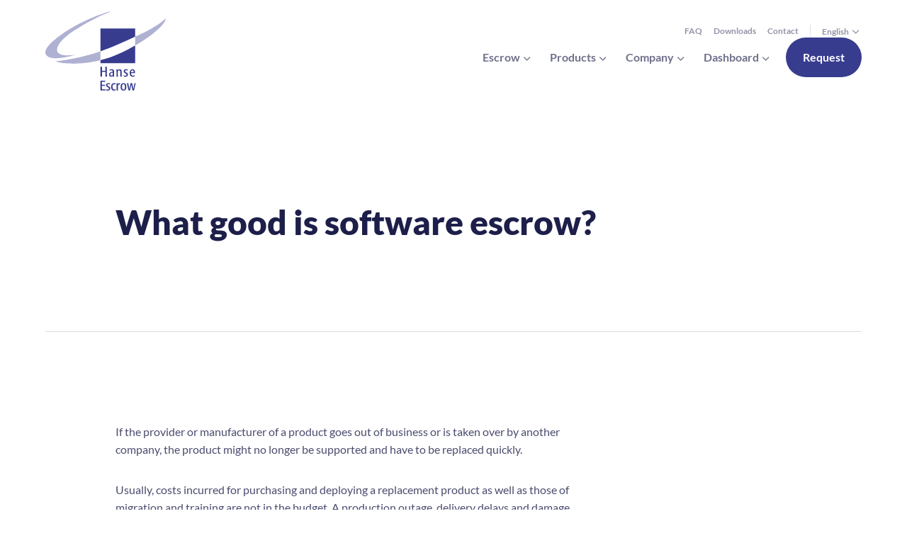

--- FILE ---
content_type: text/html; charset=UTF-8
request_url: https://www.hanse-escrow.de/en/question/what-good-is-software-escrow/
body_size: 41653
content:
<!doctype html>
<html lang="en-US" class="no-js">
	<head>
		<meta charset="UTF-8">
		<title>What good is software escrow? - Hanse Escrow</title>
<link crossorigin data-rocket-preload as="font" href="https://www.hanse-escrow.de/wp-content/themes/escrow-2023/assets/fonts/lato-v23-latin-regular.woff2" rel="preload">
<style id="wpr-usedcss">img:is([sizes=auto i],[sizes^="auto," i]){contain-intrinsic-size:3000px 1500px}.carousel__viewport{max-height:100%;max-width:100%;overflow:hidden;position:relative}.carousel__track{display:flex}.carousel__slide{flex:0 0 auto;max-width:100%;overflow-x:hidden;overflow-y:auto;overscroll-behavior:contain;padding:1rem;position:relative;width:var(--carousel-slide-width,60%)}.has-dots{margin-bottom:calc(.5rem + 22px)}.carousel__dots{display:flex;justify-content:center;left:0;list-style:none;margin:0 auto;padding:0;position:absolute;right:0;top:calc(100% + .5rem);-webkit-user-select:none;-moz-user-select:none;user-select:none}.carousel__dots .carousel__dot{cursor:pointer;display:block;height:22px;margin:0;padding:0;position:relative;width:22px}.carousel__dots .carousel__dot:after{background-color:currentColor;border-radius:50%;content:"";height:8px;left:50%;opacity:.25;position:absolute;top:50%;transform:translate(-50%,-50%);transition:opacity .15s ease-in-out;width:8px}.carousel__dots .carousel__dot.is-selected:after{opacity:1}.carousel__button{align-items:center;background:var(--carousel-button-bg,transparent);border:0;border-radius:var(--carousel-button-border-radius,50%);box-shadow:var(--carousel-button-shadow,none);color:var(--carousel-button-color,currentColor);cursor:pointer;display:flex;height:var(--carousel-button-height,48px);justify-content:center;padding:0;pointer-events:all;transition:opacity .15s ease;width:var(--carousel-button-width,48px)}.carousel__button.is-next,.carousel__button.is-prev{position:absolute;top:50%;transform:translateY(-50%)}.carousel__button.is-prev{left:10px}.carousel__button.is-next{right:10px}.carousel__button[disabled]{cursor:default;opacity:.3}.carousel__button svg{fill:none;stroke:currentColor;stroke-width:var(--carousel-button-svg-stroke-width,1.5);stroke-linejoin:bevel;stroke-linecap:round;filter:var(--carousel-button-svg-filter,none);height:var(--carousel-button-svg-height,50%);pointer-events:none;width:var(--carousel-button-svg-width,50%)}html.with-fancybox{scroll-behavior:auto}body.compensate-for-scrollbar{overflow:hidden!important;touch-action:none}.fancybox__container{-webkit-tap-highlight-color:transparent;--carousel-button-width:48px;--carousel-button-height:48px;--carousel-button-svg-width:24px;--carousel-button-svg-height:24px;--carousel-button-svg-stroke-width:2.5;--carousel-button-svg-filter:drop-shadow(1px 1px 1px rgba(0, 0, 0, .4));bottom:0;box-sizing:border-box;color:var(--fancybox-color,#fff);direction:ltr;display:flex;flex-direction:column;left:0;margin:0;outline:0;overflow:hidden;padding:env(safe-area-inset-top,0) env(safe-area-inset-right,0) env(safe-area-inset-bottom,0) env(safe-area-inset-left,0);position:fixed;right:0;top:0;transform-origin:top left;z-index:1050}.fancybox__container *,.fancybox__container :after,.fancybox__container :before{box-sizing:inherit}.fancybox__container :focus{outline:0}body:not(.is-using-mouse) .fancybox__container :focus{box-shadow:0 0 0 1px #fff,0 0 0 2px var(--fancybox-accent-color,rgba(1,210,232,.94))}.fancybox__backdrop{background:var(--fancybox-bg,rgba(24,24,27,.92));bottom:0;left:0;position:absolute;right:0;top:0;z-index:-1}.fancybox__carousel{flex:1 1 auto;height:100%;min-height:0;position:relative;z-index:10}.fancybox__carousel.has-dots{margin-bottom:calc(.5rem + 22px)}.fancybox__viewport{cursor:default;height:100%;overflow:visible;position:relative;width:100%}.fancybox__track{display:flex;height:100%}.fancybox__slide{--carousel-button-width:36px;--carousel-button-height:36px;--carousel-button-svg-width:22px;--carousel-button-svg-height:22px;display:flex;flex:0 0 auto;flex-direction:column;margin:0;max-width:100%;outline:0;overflow:auto;overscroll-behavior:contain;padding:48px 8px 8px;position:relative;width:100%}.fancybox__slide:after,.fancybox__slide:before{content:"";flex:0 0 0;margin:auto}.fancybox__content{align-self:center;background:var(--fancybox-content-bg,#fff);color:var(--fancybox-content-color,#374151);display:flex;flex-direction:column;margin:0 env(safe-area-inset-right,0) 0 env(safe-area-inset-left,0);padding:36px;position:relative;z-index:20}.fancybox__content :focus:not(.carousel__button.is-close){box-shadow:none;outline:dotted thin}.fancybox__caption{align-self:center;color:var(--fancybox-color,currentColor);cursor:auto;flex-shrink:0;line-height:1.375;margin:0;max-width:100%;overflow-wrap:anywhere;padding:1rem 0 0;visibility:visible}.is-loading .fancybox__caption{visibility:hidden}.fancybox__container>.carousel__dots{color:var(--fancybox-color,#fff);top:100%}.fancybox__nav .carousel__button{z-index:40}.fancybox__nav .carousel__button.is-next{right:8px}.fancybox__nav .carousel__button.is-prev{left:8px}.carousel__button.is-close{position:absolute;right:8px;right:calc(env(safe-area-inset-right,0px) + 8px);top:8px;top:calc(env(safe-area-inset-top,0px) + 8px);z-index:40}.fancybox__content>.carousel__button.is-close{color:var(--fancybox-color,#fff);position:absolute;right:0;top:-40px}.fancybox__no-click,.fancybox__no-click button{pointer-events:none}.fancybox__spinner{color:var(--fancybox-color,currentColor);height:50px;left:50%;position:absolute;top:50%;transform:translate(-50%,-50%);width:50px}.fancybox__slide .fancybox__spinner{cursor:pointer;z-index:1053}.fancybox__spinner svg{animation:2s linear infinite fancybox-rotate;bottom:0;height:100%;left:0;margin:auto;position:absolute;right:0;top:0;transform-origin:center center;width:100%}.fancybox__spinner svg circle{fill:none;stroke-width:2.75;stroke-miterlimit:10;stroke-dasharray:1,200;stroke-dashoffset:0;stroke-linecap:round;stroke:currentColor;animation:1.5s ease-in-out infinite fancybox-dash}@keyframes fancybox-rotate{to{transform:rotate(1turn)}}@keyframes fancybox-dash{0%{stroke-dasharray:1,200;stroke-dashoffset:0}50%{stroke-dasharray:89,200;stroke-dashoffset:-35px}to{stroke-dasharray:89,200;stroke-dashoffset:-124px}}.carousel__button.is-close,.carousel__dots,.fancybox__backdrop,.fancybox__caption,.fancybox__nav{opacity:var(--fancybox-opacity,1)}.fancybox__container.is-animated[aria-hidden=false] .carousel__button.is-close,.fancybox__container.is-animated[aria-hidden=false] .carousel__dots,.fancybox__container.is-animated[aria-hidden=false] .fancybox__backdrop,.fancybox__container.is-animated[aria-hidden=false] .fancybox__caption,.fancybox__container.is-animated[aria-hidden=false] .fancybox__nav{animation:.15s backwards fancybox-fadeIn}.fancybox__container.is-animated.is-closing .carousel__button.is-close,.fancybox__container.is-animated.is-closing .carousel__dots,.fancybox__container.is-animated.is-closing .fancybox__backdrop,.fancybox__container.is-animated.is-closing .fancybox__caption,.fancybox__container.is-animated.is-closing .fancybox__nav{animation:.15s both fancybox-fadeOut}.fancybox-fadeOut{animation:.1s both fancybox-fadeOut}.fancybox-zoomInUp{animation:.2s both fancybox-zoomInUp}@keyframes fancybox-fadeIn{0%{opacity:0}to{opacity:1}}@keyframes fancybox-fadeOut{to{opacity:0}}@keyframes fancybox-zoomInUp{0%{opacity:0;transform:scale(.97) translate3d(0,16px,0)}to{opacity:1;transform:scale(1) translateZ(0)}}.fancybox__carousel .carousel__slide{scrollbar-color:#ccc hsla(0,0%,100%,.1);scrollbar-width:thin}.fancybox__carousel .carousel__slide::-webkit-scrollbar{height:8px;width:8px}.fancybox__carousel .carousel__slide::-webkit-scrollbar-track{background-color:hsla(0,0%,100%,.1)}.fancybox__carousel .carousel__slide::-webkit-scrollbar-thumb{background-color:#ccc;border-radius:2px;box-shadow:inset 0 0 4px rgba(0,0,0,.2)}.fancybox__carousel.is-draggable .fancybox__slide,.fancybox__carousel.is-draggable .fancybox__slide .fancybox__content{cursor:move;cursor:grab}.fancybox__carousel.is-dragging .fancybox__slide,.fancybox__carousel.is-dragging .fancybox__slide .fancybox__content{cursor:move;cursor:grabbing}.fancybox__carousel .fancybox__slide .fancybox__content{cursor:auto}.fancybox__carousel .fancybox__slide.can-zoom_in .fancybox__content{cursor:zoom-in}.fancybox__carousel .fancybox__slide.can-zoom_out .fancybox__content{cursor:zoom-out}.fancybox__carousel .fancybox__slide.is-draggable .fancybox__content{cursor:move;cursor:grab}.fancybox__carousel .fancybox__slide.is-dragging .fancybox__content{cursor:move;cursor:grabbing}.fancybox__image{transform-origin:0 0;transition:none;-webkit-user-select:none;-moz-user-select:none;user-select:none}.fancybox__html5video,.fancybox__iframe{background:0 0;border:0;display:block;height:100%;width:100%}.fancybox-placeholder{clip:rect(0,0,0,0);border-width:0;height:1px;margin:-1px;overflow:hidden;padding:0;position:absolute;white-space:nowrap;width:1px}.fancybox__thumbs{flex:0 0 auto;opacity:var(--fancybox-opacity,1);padding:0 3px;position:relative}.fancybox__container.is-animated[aria-hidden=false] .fancybox__thumbs{animation:.15s ease-in backwards fancybox-fadeIn}.fancybox__container.is-animated.is-closing .fancybox__thumbs{opacity:0}.fancybox__thumbs .carousel__slide{align-items:center;box-sizing:content-box;cursor:pointer;display:flex;flex:0 0 auto;justify-content:center;margin:0;overflow:visible;padding:8px 3px;width:var(--fancybox-thumbs-width,96px)}.fancybox__thumbs .carousel__slide .fancybox__thumb:after{border:5px solid #fb4202;border-radius:var(--fancybox-thumbs-border-radius,4px);bottom:0;content:"";left:0;opacity:0;position:absolute;right:0;top:0;transition:opacity .15s ease}.fancybox__thumbs .carousel__slide.is-nav-selected .fancybox__thumb:after{opacity:.92}.fancybox__thumbs .carousel__slide>*{pointer-events:none;-webkit-user-select:none;-moz-user-select:none;user-select:none}.fancybox__thumb{background-color:hsla(0,0%,100%,.1);background-position:50%;background-repeat:no-repeat;background-size:cover;border-radius:var(--fancybox-thumbs-border-radius,4px);padding-top:calc(100%/(var(--fancybox-thumbs-ratio,1.5)));position:relative;width:100%}.fancybox__toolbar{--carousel-button-svg-width:20px;--carousel-button-svg-height:20px;background:linear-gradient(0deg,transparent 0,rgba(0,0,0,.006) 8.1%,rgba(0,0,0,.021) 15.5%,rgba(0,0,0,.046) 22.5%,rgba(0,0,0,.077) 29%,rgba(0,0,0,.114) 35.3%,rgba(0,0,0,.155) 41.2%,rgba(0,0,0,.198) 47.1%,rgba(0,0,0,.242) 52.9%,rgba(0,0,0,.285) 58.8%,rgba(0,0,0,.326) 64.7%,rgba(0,0,0,.363) 71%,rgba(0,0,0,.394) 77.5%,rgba(0,0,0,.419) 84.5%,rgba(0,0,0,.434) 91.9%,rgba(0,0,0,.44));display:flex;justify-content:space-between;left:0;opacity:var(--fancybox-opacity,1);padding:0;position:absolute;right:0;text-shadow:var(--fancybox-toolbar-text-shadow,1px 1px 1px rgba(0,0,0,.4));top:0;touch-action:none;z-index:20}.fancybox__container.is-animated[aria-hidden=false] .fancybox__toolbar{animation:.15s ease-in backwards fancybox-fadeIn}.fancybox__container.is-animated.is-closing .fancybox__toolbar{opacity:0}.fancybox__toolbar__items{display:flex}.fancybox__counter{-webkit-font-smoothing:subpixel-antialiased;font-size:17px;font-variant-numeric:tabular-nums;line-height:var(--carousel-button-height,48px);min-width:72px;padding:0 10px;text-align:center}.fancybox__progress{background:#fb4202;height:3px;left:0;position:absolute;right:0;top:0;transform:scaleX(0);transform-origin:0;transition-property:transform;transition-timing-function:linear;-webkit-user-select:none;-moz-user-select:none;user-select:none;z-index:30}.fancybox__container:-webkit-full-screen::backdrop{opacity:0}.fancybox__container:fullscreen::backdrop{opacity:0}.fancybox__button--fullscreen g:nth-child(2){display:none}.fancybox__container:-webkit-full-screen .fancybox__button--fullscreen g:first-child{display:none}.fancybox__container:fullscreen .fancybox__button--fullscreen g:first-child{display:none}.fancybox__container:-webkit-full-screen .fancybox__button--fullscreen g:nth-child(2){display:block}.fancybox__container:fullscreen .fancybox__button--fullscreen g:nth-child(2){display:block}.fancybox__button--slideshow g:nth-child(2),.fancybox__container.has-slideshow .fancybox__button--slideshow g:first-child{display:none}.fancybox__container.has-slideshow .fancybox__button--slideshow g:nth-child(2){display:block}@keyframes plyr-progress{to{background-position:var(--plyr-progress-loading-size,25px) 0}}@keyframes plyr-popup{0%{opacity:.5;transform:translateY(10px)}to{opacity:1;transform:translateY(0)}}@keyframes plyr-fade-in{0%{opacity:0}to{opacity:1}}.plyr{-moz-osx-font-smoothing:grayscale;-webkit-font-smoothing:antialiased;align-items:center;direction:ltr;display:flex;flex-direction:column;font-family:var(--plyr-font-family,inherit);font-variant-numeric:tabular-nums;font-weight:var(--plyr-font-weight-regular,400);line-height:var(--plyr-line-height,1.7);max-width:100%;min-width:200px;position:relative;text-shadow:none;transition:box-shadow .3s ease;z-index:0}.plyr audio,.plyr iframe,.plyr video{display:block;height:100%;width:100%}.plyr button{font:inherit;line-height:inherit;width:auto}.plyr:focus{outline:0}.plyr--full-ui{box-sizing:border-box}.plyr--full-ui *,.plyr--full-ui :after,.plyr--full-ui :before{box-sizing:inherit}.plyr--full-ui a,.plyr--full-ui button,.plyr--full-ui input,.plyr--full-ui label{touch-action:manipulation}.plyr__badge{background:var(--plyr-badge-background,#4a5464);border-radius:var(--plyr-badge-border-radius,2px);color:var(--plyr-badge-text-color,#fff);font-size:var(--plyr-font-size-badge,9px);line-height:1;padding:3px 4px}.plyr--full-ui ::-webkit-media-text-track-container{display:none}.plyr__captions{animation:.3s plyr-fade-in;bottom:0;display:none;font-size:var(--plyr-font-size-small,13px);left:0;padding:var(--plyr-control-spacing,10px);position:absolute;text-align:center;transition:transform .4s ease-in-out;width:100%}.plyr__captions span:empty{display:none}.plyr--captions-active .plyr__captions{display:block}.plyr:not(.plyr--hide-controls) .plyr__controls:not(:empty)~.plyr__captions{transform:translateY(calc(var(--plyr-control-spacing,10px)*-4))}.plyr__caption{background:var(--plyr-captions-background,rgba(0,0,0,.8));border-radius:2px;-webkit-box-decoration-break:clone;box-decoration-break:clone;color:var(--plyr-captions-text-color,#fff);line-height:185%;padding:.2em .5em;white-space:pre-wrap}.plyr__caption div{display:inline}.plyr__control{background:0 0;border:0;border-radius:var(--plyr-control-radius,3px);color:inherit;cursor:pointer;flex-shrink:0;overflow:visible;padding:calc(var(--plyr-control-spacing,10px)*.7);position:relative;transition:all .3s ease}.plyr__control svg{fill:currentColor;display:block;height:var(--plyr-control-icon-size,18px);pointer-events:none;width:var(--plyr-control-icon-size,18px)}.plyr__control:focus{outline:0}.plyr__control.plyr__tab-focus{outline:var(--plyr-tab-focus-color,var(--plyr-color-main,var(--plyr-color-main,#00b2ff))) dotted 3px;outline-offset:2px}a.plyr__control{text-decoration:none}.plyr__control.plyr__control--pressed .icon--not-pressed,.plyr__control.plyr__control--pressed .label--not-pressed,.plyr__control:not(.plyr__control--pressed) .icon--pressed,.plyr__control:not(.plyr__control--pressed) .label--pressed,a.plyr__control:after,a.plyr__control:before{display:none}.plyr--full-ui ::-webkit-media-controls{display:none}.plyr__controls{align-items:center;display:flex;justify-content:flex-end;text-align:center}.plyr__controls .plyr__progress__container{flex:1;min-width:0}.plyr__controls .plyr__controls__item{margin-left:calc(var(--plyr-control-spacing,10px)/ 4)}.plyr__controls .plyr__controls__item:first-child{margin-left:0;margin-right:auto}.plyr__controls .plyr__controls__item.plyr__progress__container{padding-left:calc(var(--plyr-control-spacing,10px)/ 4)}.plyr__controls .plyr__controls__item.plyr__time{padding:0 calc(var(--plyr-control-spacing,10px)/ 2)}.plyr__controls .plyr__controls__item.plyr__progress__container:first-child,.plyr__controls .plyr__controls__item.plyr__time+.plyr__time,.plyr__controls .plyr__controls__item.plyr__time:first-child{padding-left:0}.plyr__controls:empty{display:none}.plyr__menu{display:flex;position:relative}.plyr__menu .plyr__control svg{transition:transform .3s ease}.plyr__menu .plyr__control[aria-expanded=true] svg{transform:rotate(90deg)}.plyr__menu .plyr__control[aria-expanded=true] .plyr__tooltip{display:none}.plyr__menu__container{animation:.2s plyr-popup;background:var(--plyr-menu-background,hsla(0,0%,100%,.9));border-radius:var(--plyr-menu-radius,4px);bottom:100%;box-shadow:var(--plyr-menu-shadow,0 1px 2px rgba(0,0,0,.15));color:var(--plyr-menu-color,#4a5464);font-size:var(--plyr-font-size-base,15px);margin-bottom:10px;position:absolute;right:-3px;text-align:left;white-space:nowrap;z-index:3}.plyr__menu__container>div{overflow:hidden;transition:height .35s cubic-bezier(.4,0,.2,1),width .35s cubic-bezier(.4,0,.2,1)}.plyr__menu__container:after{border-top-color:transparent;border:var(--plyr-menu-arrow-size,4px) solid transparent;border-top-color:var(--plyr-menu-background,hsla(0,0%,100%,.9));content:"";height:0;position:absolute;right:calc(var(--plyr-control-icon-size,18px)/ 2 + var(--plyr-control-spacing,10px)*.7 - var(--plyr-menu-arrow-size,4px)/ 2);top:100%;width:0}.plyr__menu__container [role=menu]{padding:calc(var(--plyr-control-spacing,10px)*.7)}.plyr__menu__container [role=menuitem],.plyr__menu__container [role=menuitemradio]{margin-top:2px}.plyr__menu__container [role=menuitem]:first-child,.plyr__menu__container [role=menuitemradio]:first-child{margin-top:0}.plyr__menu__container .plyr__control{align-items:center;color:var(--plyr-menu-color,#4a5464);display:flex;font-size:var(--plyr-font-size-menu,var(--plyr-font-size-small,13px));padding:calc(var(--plyr-control-spacing,10px)*.7/1.5) calc(var(--plyr-control-spacing,10px)*.7*1.5);-webkit-user-select:none;-moz-user-select:none;user-select:none;width:100%}.plyr__menu__container .plyr__control>span{align-items:inherit;display:flex;width:100%}.plyr__menu__container .plyr__control:after{border:var(--plyr-menu-item-arrow-size,4px) solid transparent;content:"";position:absolute;top:50%;transform:translateY(-50%)}.plyr__menu__container .plyr__control[role=menuitemradio]{padding-left:calc(var(--plyr-control-spacing,10px)*.7)}.plyr__menu__container .plyr__control[role=menuitemradio]:after,.plyr__menu__container .plyr__control[role=menuitemradio]:before{border-radius:100%}.plyr__menu__container .plyr__control[role=menuitemradio]:before{background:rgba(0,0,0,.1);content:"";display:block;flex-shrink:0;height:16px;margin-right:var(--plyr-control-spacing,10px);transition:all .3s ease;width:16px}.plyr__menu__container .plyr__control[role=menuitemradio]:after{background:#fff;border:0;height:6px;left:12px;opacity:0;top:50%;transform:translateY(-50%) scale(0);transition:transform .3s ease,opacity .3s ease;width:6px}.plyr__menu__container .plyr__control[role=menuitemradio][aria-checked=true]:before{background:var(--plyr-control-toggle-checked-background,var(--plyr-color-main,var(--plyr-color-main,#00b2ff)))}.plyr__menu__container .plyr__control[role=menuitemradio][aria-checked=true]:after{opacity:1;transform:translateY(-50%) scale(1)}.plyr__menu__container .plyr__control[role=menuitemradio].plyr__tab-focus:before,.plyr__menu__container .plyr__control[role=menuitemradio]:hover:before{background:rgba(35,40,47,.1)}.plyr__menu__container .plyr__menu__value{align-items:center;display:flex;margin-left:auto;margin-right:calc(var(--plyr-control-spacing,10px)*.7*-1 - -2px);overflow:hidden;padding-left:calc(var(--plyr-control-spacing,10px)*.7*3.5);pointer-events:none}.plyr--full-ui input[type=range]{-webkit-appearance:none;-moz-appearance:none;appearance:none;background:0 0;border:0;border-radius:calc(var(--plyr-range-thumb-height,13px)*2);color:var(--plyr-range-fill-background,var(--plyr-color-main,var(--plyr-color-main,#00b2ff)));display:block;height:calc(var(--plyr-range-thumb-active-shadow-width,3px)*2 + var(--plyr-range-thumb-height,13px));margin:0;min-width:0;padding:0;transition:box-shadow .3s ease;width:100%}.plyr--full-ui input[type=range]::-webkit-slider-runnable-track{background:0 0;background-image:linear-gradient(to right,currentColor var(--value,0),transparent var(--value,0));border:0;border-radius:calc(var(--plyr-range-track-height,5px)/ 2);height:var(--plyr-range-track-height,5px);-webkit-transition:box-shadow .3s;transition:box-shadow .3s ease;-webkit-user-select:none;user-select:none}.plyr--full-ui input[type=range]::-webkit-slider-thumb{-webkit-appearance:none;appearance:none;background:var(--plyr-range-thumb-background,#fff);border:0;border-radius:100%;box-shadow:var(--plyr-range-thumb-shadow,0 1px 1px rgba(35,40,47,.15),0 0 0 1px rgba(35,40,47,.2));height:var(--plyr-range-thumb-height,13px);margin-top:calc((var(--plyr-range-thumb-height,13px) - var(--plyr-range-track-height,5px))/ 2*-1);position:relative;-webkit-transition:.2s;transition:all .2s ease;width:var(--plyr-range-thumb-height,13px)}.plyr--full-ui input[type=range]::-moz-range-track{background:0 0;border:0;border-radius:calc(var(--plyr-range-track-height,5px)/ 2);height:var(--plyr-range-track-height,5px);-moz-transition:box-shadow .3s;transition:box-shadow .3s ease;-moz-user-select:none;user-select:none}.plyr--full-ui input[type=range]::-moz-range-thumb{background:var(--plyr-range-thumb-background,#fff);border:0;border-radius:100%;box-shadow:var(--plyr-range-thumb-shadow,0 1px 1px rgba(35,40,47,.15),0 0 0 1px rgba(35,40,47,.2));height:var(--plyr-range-thumb-height,13px);position:relative;-moz-transition:.2s;transition:all .2s ease;width:var(--plyr-range-thumb-height,13px)}.plyr--full-ui input[type=range]::-moz-range-progress{background:currentColor;border-radius:calc(var(--plyr-range-track-height,5px)/ 2);height:var(--plyr-range-track-height,5px)}.plyr--full-ui input[type=range]::-ms-track{color:transparent}.plyr--full-ui input[type=range]::-ms-fill-upper,.plyr--full-ui input[type=range]::-ms-track{background:0 0;border:0;border-radius:calc(var(--plyr-range-track-height,5px)/ 2);height:var(--plyr-range-track-height,5px);-ms-transition:box-shadow .3s;transition:box-shadow .3s ease;user-select:none}.plyr--full-ui input[type=range]::-ms-fill-lower{background:0 0;background:currentColor;border:0;border-radius:calc(var(--plyr-range-track-height,5px)/ 2);height:var(--plyr-range-track-height,5px);-ms-transition:box-shadow .3s;transition:box-shadow .3s ease;user-select:none}.plyr--full-ui input[type=range]::-ms-thumb{background:var(--plyr-range-thumb-background,#fff);border:0;border-radius:100%;box-shadow:var(--plyr-range-thumb-shadow,0 1px 1px rgba(35,40,47,.15),0 0 0 1px rgba(35,40,47,.2));height:var(--plyr-range-thumb-height,13px);margin-top:0;position:relative;-ms-transition:.2s;transition:all .2s ease;width:var(--plyr-range-thumb-height,13px)}.plyr--full-ui input[type=range]::-ms-tooltip{display:none}.plyr--full-ui input[type=range]::-moz-focus-outer{border:0}.plyr--full-ui input[type=range]:focus{outline:0}.plyr--full-ui input[type=range].plyr__tab-focus::-webkit-slider-runnable-track{outline:var(--plyr-tab-focus-color,var(--plyr-color-main,var(--plyr-color-main,#00b2ff))) dotted 3px;outline-offset:2px}.plyr--full-ui input[type=range].plyr__tab-focus::-moz-range-track{outline:var(--plyr-tab-focus-color,var(--plyr-color-main,var(--plyr-color-main,#00b2ff))) dotted 3px;outline-offset:2px}.plyr--full-ui input[type=range].plyr__tab-focus::-ms-track{outline:var(--plyr-tab-focus-color,var(--plyr-color-main,var(--plyr-color-main,#00b2ff))) dotted 3px;outline-offset:2px}.plyr__poster{background-color:var(--plyr-video-background,var(--plyr-video-background,#000));background-position:50% 50%;background-repeat:no-repeat;background-size:contain;height:100%;left:0;opacity:0;position:absolute;top:0;transition:opacity .2s ease;width:100%;z-index:1}.plyr--stopped.plyr__poster-enabled .plyr__poster{opacity:1}.plyr__time{font-size:var(--plyr-font-size-time,var(--plyr-font-size-small,13px))}.plyr__time+.plyr__time:before{content:"⁄";margin-right:var(--plyr-control-spacing,10px)}.plyr__tooltip{background:var(--plyr-tooltip-background,hsla(0,0%,100%,.9));border-radius:var(--plyr-tooltip-radius,5px);bottom:100%;box-shadow:var(--plyr-tooltip-shadow,0 1px 2px rgba(0,0,0,.15));color:var(--plyr-tooltip-color,#4a5464);font-size:var(--plyr-font-size-small,13px);font-weight:var(--plyr-font-weight-regular,400);left:50%;line-height:1.3;margin-bottom:calc(var(--plyr-control-spacing,10px)/ 2*2);opacity:0;padding:calc(var(--plyr-control-spacing,10px)/ 2) calc(var(--plyr-control-spacing,10px)/ 2*1.5);pointer-events:none;position:absolute;transform:translate(-50%,10px) scale(.8);transform-origin:50% 100%;transition:transform .2s ease .1s,opacity .2s ease .1s;white-space:nowrap;z-index:2}.plyr__tooltip:before{border-left:var(--plyr-tooltip-arrow-size,4px) solid transparent;border-right:var(--plyr-tooltip-arrow-size,4px) solid transparent;border-top:var(--plyr-tooltip-arrow-size,4px) solid var(--plyr-tooltip-background,hsla(0,0%,100%,.9));bottom:calc(var(--plyr-tooltip-arrow-size,4px)*-1);content:"";height:0;left:50%;position:absolute;transform:translateX(-50%);width:0;z-index:2}.plyr .plyr__control.plyr__tab-focus .plyr__tooltip,.plyr .plyr__control:hover .plyr__tooltip{opacity:1;transform:translate(-50%) scale(1)}.plyr .plyr__control:hover .plyr__tooltip{z-index:3}.plyr__controls>.plyr__control:first-child .plyr__tooltip,.plyr__controls>.plyr__control:first-child+.plyr__control .plyr__tooltip{left:0;transform:translateY(10px) scale(.8);transform-origin:0 100%}.plyr__controls>.plyr__control:first-child .plyr__tooltip:before,.plyr__controls>.plyr__control:first-child+.plyr__control .plyr__tooltip:before{left:calc(var(--plyr-control-icon-size,18px)/ 2 + var(--plyr-control-spacing,10px)*.7)}.plyr__controls>.plyr__control:last-child .plyr__tooltip{left:auto;right:0;transform:translateY(10px) scale(.8);transform-origin:100% 100%}.plyr__controls>.plyr__control:last-child .plyr__tooltip:before{left:auto;right:calc(var(--plyr-control-icon-size,18px)/ 2 + var(--plyr-control-spacing,10px)*.7);transform:translateX(50%)}.plyr__controls>.plyr__control:first-child+.plyr__control.plyr__tab-focus .plyr__tooltip,.plyr__controls>.plyr__control:first-child+.plyr__control:hover .plyr__tooltip,.plyr__controls>.plyr__control:first-child.plyr__tab-focus .plyr__tooltip,.plyr__controls>.plyr__control:first-child:hover .plyr__tooltip,.plyr__controls>.plyr__control:last-child.plyr__tab-focus .plyr__tooltip,.plyr__controls>.plyr__control:last-child:hover .plyr__tooltip{transform:translate(0) scale(1)}.plyr__progress{left:calc(var(--plyr-range-thumb-height,13px)*.5);margin-right:var(--plyr-range-thumb-height,13px);position:relative}.plyr__progress input[type=range],.plyr__progress__buffer{margin-left:calc(var(--plyr-range-thumb-height,13px)*-.5);margin-right:calc(var(--plyr-range-thumb-height,13px)*-.5);width:calc(100% + var(--plyr-range-thumb-height,13px))}.plyr__progress input[type=range]{position:relative;z-index:2}.plyr__progress .plyr__tooltip{left:0;max-width:120px;overflow-wrap:break-word}.plyr__progress__buffer{-webkit-appearance:none;background:0 0;border:0;border-radius:100px;height:var(--plyr-range-track-height,5px);left:0;margin-top:calc((var(--plyr-range-track-height,5px)/ 2)*-1);padding:0;position:absolute;top:50%}.plyr__progress__buffer::-webkit-progress-bar{background:0 0}.plyr__progress__buffer::-webkit-progress-value{background:currentColor;border-radius:100px;min-width:var(--plyr-range-track-height,5px);-webkit-transition:width .2s;transition:width .2s ease}.plyr__progress__buffer::-moz-progress-bar{background:currentColor;border-radius:100px;min-width:var(--plyr-range-track-height,5px);-moz-transition:width .2s;transition:width .2s ease}.plyr__progress__buffer::-ms-fill{border-radius:100px;-ms-transition:width .2s;transition:width .2s ease}.plyr--loading .plyr__progress__buffer{animation:1s linear infinite plyr-progress;background-image:linear-gradient(-45deg,var(--plyr-progress-loading-background,rgba(35,40,47,.6)) 25%,transparent 25%,transparent 50%,var(--plyr-progress-loading-background,rgba(35,40,47,.6)) 50%,var(--plyr-progress-loading-background,rgba(35,40,47,.6)) 75%,transparent 75%,transparent);background-repeat:repeat-x;background-size:var(--plyr-progress-loading-size,25px) var(--plyr-progress-loading-size,25px);color:transparent}.plyr__progress__marker{background-color:var(--plyr-progress-marker-background,#fff);border-radius:1px;height:var(--plyr-range-track-height,5px);position:absolute;top:50%;transform:translate(-50%,-50%);width:var(--plyr-progress-marker-width,3px);z-index:3}.plyr__volume{align-items:center;display:flex;max-width:110px;min-width:80px;position:relative;width:20%}.plyr__volume input[type=range]{margin-left:calc(var(--plyr-control-spacing,10px)/ 2);margin-right:calc(var(--plyr-control-spacing,10px)/ 2);position:relative;z-index:2}.plyr--is-ios .plyr__volume{min-width:0;width:auto}.plyr__video-wrapper{background:var(--plyr-video-background,var(--plyr-video-background,#000));height:100%;margin:auto;overflow:hidden;position:relative;width:100%}.plyr__video-embed,.plyr__video-wrapper--fixed-ratio{aspect-ratio:16/9}@supports not (aspect-ratio:16/9){.plyr__video-embed,.plyr__video-wrapper--fixed-ratio{height:0;padding-bottom:56.25%;position:relative}}.plyr__video-embed iframe,.plyr__video-wrapper--fixed-ratio video{border:0;height:100%;left:0;position:absolute;top:0;width:100%}.plyr--full-ui .plyr__video-embed>.plyr__video-embed__container{padding-bottom:240%;position:relative;transform:translateY(-38.28125%)}.plyr:-webkit-full-screen{background:#000;border-radius:0!important;height:100%;margin:0;width:100%}.plyr:fullscreen{background:#000;border-radius:0!important;height:100%;margin:0;width:100%}.plyr:-webkit-full-screen video{height:100%}.plyr:fullscreen video{height:100%}.plyr:-webkit-full-screen.plyr--hide-controls{cursor:none}.plyr:fullscreen.plyr--hide-controls{cursor:none}.plyr--fullscreen-fallback{background:#000;border-radius:0!important;bottom:0;display:block;height:100%;left:0;margin:0;position:fixed;right:0;top:0;width:100%;z-index:10000000}.plyr--fullscreen-fallback video{height:100%}.plyr--fullscreen-fallback.plyr--hide-controls{cursor:none}.plyr__ads{border-radius:inherit;bottom:0;cursor:pointer;left:0;overflow:hidden;position:absolute;right:0;top:0;z-index:-1}.plyr__ads>div,.plyr__ads>div iframe{height:100%;position:absolute;width:100%}.plyr__ads:after{background:#23282f;border-radius:2px;bottom:var(--plyr-control-spacing,10px);color:#fff;content:attr(data-badge-text);font-size:11px;padding:2px 6px;pointer-events:none;position:absolute;right:var(--plyr-control-spacing,10px);z-index:3}.plyr__ads:empty:after{display:none}.plyr__cues{background:currentColor;display:block;height:var(--plyr-range-track-height,5px);left:0;opacity:.8;position:absolute;top:50%;transform:translateY(-50%);width:3px;z-index:3}.plyr__preview-thumb{background-color:var(--plyr-tooltip-background,hsla(0,0%,100%,.9));border-radius:var(--plyr-tooltip-radius,5px);bottom:100%;box-shadow:var(--plyr-tooltip-shadow,0 1px 2px rgba(0,0,0,.15));margin-bottom:calc(var(--plyr-control-spacing,10px)/ 2*2);opacity:0;padding:3px;pointer-events:none;position:absolute;transform:translateY(10px) scale(.8);transform-origin:50% 100%;transition:transform .2s ease .1s,opacity .2s ease .1s;z-index:2}.plyr__preview-thumb--is-shown{opacity:1;transform:translate(0) scale(1)}.plyr__preview-thumb:before{border-left:var(--plyr-tooltip-arrow-size,4px) solid transparent;border-right:var(--plyr-tooltip-arrow-size,4px) solid transparent;border-top:var(--plyr-tooltip-arrow-size,4px) solid var(--plyr-tooltip-background,hsla(0,0%,100%,.9));bottom:calc(var(--plyr-tooltip-arrow-size,4px)*-1);content:"";height:0;left:calc(50% + var(--preview-arrow-offset));position:absolute;transform:translateX(-50%);width:0;z-index:2}.plyr__preview-thumb__image-container{background:#c1c8d1;border-radius:calc(var(--plyr-tooltip-radius,5px) - 1px);overflow:hidden;position:relative;z-index:0}.plyr__preview-thumb__image-container img,.plyr__preview-thumb__image-container:after{height:100%;left:0;position:absolute;top:0;width:100%}.plyr__preview-thumb__image-container:after{border-radius:inherit;box-shadow:inset 0 0 0 1px rgba(0,0,0,.15);content:"";pointer-events:none}.plyr__preview-thumb__image-container img{max-height:none;max-width:none}.plyr__preview-thumb__time-container{background:var(--plyr-video-controls-background,linear-gradient(transparent,rgba(0,0,0,.75)));border-bottom-left-radius:calc(var(--plyr-tooltip-radius,5px) - 1px);border-bottom-right-radius:calc(var(--plyr-tooltip-radius,5px) - 1px);bottom:0;left:0;line-height:1.1;padding:20px 6px 6px;position:absolute;right:0;z-index:3}.plyr__preview-thumb__time-container span{color:#fff;font-size:var(--plyr-font-size-time,var(--plyr-font-size-small,13px))}.plyr__preview-scrubbing{bottom:0;filter:blur(1px);height:100%;left:0;margin:auto;opacity:0;overflow:hidden;pointer-events:none;position:absolute;right:0;top:0;transition:opacity .3s ease;width:100%;z-index:1}.plyr__preview-scrubbing--is-shown{opacity:1}.plyr__preview-scrubbing img{height:100%;left:0;max-height:none;max-width:none;-o-object-fit:contain;object-fit:contain;position:absolute;top:0;width:100%}.plyr--no-transition{transition:none!important}.plyr__sr-only{clip:rect(1px,1px,1px,1px);border:0!important;height:1px!important;overflow:hidden;padding:0!important;position:absolute!important;width:1px!important}.plyr [hidden]{display:none!important}:root{--swiper-theme-color:#007aff}.swiper-container{list-style:none;margin-left:auto;margin-right:auto;overflow:hidden;padding:0;position:relative;z-index:1}.swiper-wrapper{box-sizing:content-box;display:flex;height:100%;position:relative;transition-property:transform;width:100%;z-index:1}.swiper-wrapper{transform:translateZ(0)}.swiper-slide{flex-shrink:0;height:100%;position:relative;transition-property:transform;width:100%}.swiper-slide-invisible-blank{visibility:hidden}:root{--swiper-navigation-size:44px}.swiper-button-next,.swiper-button-prev{align-items:center;color:var(--swiper-navigation-color,var(--swiper-theme-color));cursor:pointer;display:flex;height:var(--swiper-navigation-size);justify-content:center;margin-top:calc(0px - var(--swiper-navigation-size)/ 2);position:absolute;top:50%;width:calc(var(--swiper-navigation-size)/44*27);z-index:10}.swiper-button-next.swiper-button-disabled,.swiper-button-prev.swiper-button-disabled{cursor:auto;opacity:.35;pointer-events:none}.swiper-button-next:after,.swiper-button-prev:after{font-family:swiper-icons;font-size:var(--swiper-navigation-size);font-variant:normal;letter-spacing:0;line-height:1;text-transform:none!important;text-transform:none}.swiper-button-prev{left:10px;right:auto}.swiper-button-prev:after{content:"prev"}.swiper-button-next{left:auto;right:10px}.swiper-button-next:after{content:"next"}.swiper-button-lock{display:none}.swiper-pagination{position:absolute;text-align:center;transform:translateZ(0);transition:opacity .3s;z-index:10}.swiper-pagination.swiper-pagination-hidden{opacity:0}.swiper-pagination-bullet{background:#000;border-radius:50%;display:inline-block;height:8px;opacity:.2;width:8px}button.swiper-pagination-bullet{-webkit-appearance:none;-moz-appearance:none;appearance:none;border:none;box-shadow:none;margin:0;padding:0}.swiper-pagination-clickable .swiper-pagination-bullet{cursor:pointer}.swiper-pagination-bullet:only-child{display:none!important}.swiper-pagination-bullet-active{background:var(--swiper-pagination-color,var(--swiper-theme-color));opacity:1}.swiper-pagination-lock{display:none}:root{--bs-white:#fff;--bs-black:#000;--bs-gray-100:#f8f9fa;--bs-gray-200:#e9ecef;--bs-gray-300:#dee2e6;--bs-gray-400:#ced4da;--bs-gray-500:#adb5bd;--bs-gray-600:#6c757d;--bs-gray-700:#495057;--bs-gray-800:#343a40;--bs-gray-900:#212529;--bs-primary:#373c8f;--bs-secondary:#6c757d;--bs-success:#198754;--bs-info:#0dcaf0;--bs-warning:#ffc107;--bs-danger:#fb4202;--bs-light:#fff;--bs-dark:#1d1f4a;--bs-primary-rgb:55,60,143;--bs-secondary-rgb:108,117,125;--bs-success-rgb:25,135,84;--bs-info-rgb:13,202,240;--bs-warning-rgb:255,193,7;--bs-danger-rgb:251,66,2;--bs-light-rgb:255,255,255;--bs-dark-rgb:29,31,74;--bs-white-rgb:255,255,255;--bs-black-rgb:29,31,74;--bs-body-color-rgb:29,31,74;--bs-body-bg-rgb:255,255,255;--bs-font-sans-serif:system-ui,-apple-system,"Segoe UI",Roboto,"Helvetica Neue","Noto Sans","Liberation Sans",Arial,sans-serif,"Apple Color Emoji","Segoe UI Emoji","Segoe UI Symbol","Noto Color Emoji";--bs-font-monospace:SFMono-Regular,Menlo,Monaco,Consolas,"Liberation Mono","Courier New",monospace;--bs-gradient:linear-gradient(180deg,hsla(0,0%,100%,.15),hsla(0,0%,100%,0));--bs-body-font-family:Lato,-apple-system,BlinkMacSystemFont,Segoe UI,Roboto,Oxygen,Ubuntu,Cantarell,Open Sans,Helvetica Neue,sans-serif;--bs-body-font-size:1rem;--bs-body-font-weight:400;--bs-body-line-height:1.2;--bs-body-color:#1d1f4a;--bs-body-bg:#fff;--bs-border-width:1px;--bs-border-style:solid;--bs-border-color:#dee2e6;--bs-border-color-translucent:rgba(29, 31, 74, .175);--bs-border-radius:0.375rem;--bs-border-radius-sm:0.25rem;--bs-border-radius-lg:0.5rem;--bs-border-radius-xl:1rem;--bs-border-radius-2xl:2rem;--bs-border-radius-pill:50rem;--bs-link-color:#373c8f;--bs-link-hover-color:#2c3072;--bs-code-color:#d63384;--bs-highlight-bg:#fff3cd}.container{--bs-gutter-x:2rem;--bs-gutter-y:0;margin-left:auto;margin-right:auto;padding-left:calc(var(--bs-gutter-x)*.5);padding-right:calc(var(--bs-gutter-x)*.5);width:100%}.row{--bs-gutter-x:2rem;--bs-gutter-y:0;display:flex;flex-wrap:wrap;margin-left:calc(var(--bs-gutter-x)*-.5);margin-right:calc(var(--bs-gutter-x)*-.5);margin-top:calc(var(--bs-gutter-y)*-1)}.row>*{box-sizing:border-box;flex-shrink:0;margin-top:var(--bs-gutter-y);max-width:100%;padding-left:calc(var(--bs-gutter-x)*.5);padding-right:calc(var(--bs-gutter-x)*.5);width:100%}.col{flex:1 0 0%}.col-6{flex:0 0 auto;width:50%}.col-12{flex:0 0 auto;width:100%}.d-block{display:block!important}.d-flex{display:flex!important}.flex-fill{flex:1 1 auto!important}.flex-row{flex-direction:row!important}.justify-content-between{justify-content:space-between!important}.align-items-center{align-items:center!important}.mt-3{margin-top:2rem!important}.p-5{padding:3rem!important}.py-7{padding-bottom:4rem!important;padding-top:4rem!important}.pt-5{padding-top:3rem!important}.pb-3{padding-bottom:2rem!important}.pb-5{padding-bottom:3rem!important}*,:after,:before{box-sizing:border-box}body{-webkit-text-size-adjust:100%;-webkit-tap-highlight-color:rgba(29,31,74,0);background-color:var(--bs-body-bg);color:var(--bs-body-color);font-family:var(--bs-body-font-family);font-size:var(--bs-body-font-size);font-weight:var(--bs-body-font-weight);line-height:var(--bs-body-line-height);margin:0;text-align:var(--bs-body-text-align)}.h2,h1{font-weight:500;line-height:1.2;margin-bottom:1rem;margin-top:0}h1{font-size:calc(1.375rem + 1.5vw)}.h2{font-size:calc(1.325rem + .9vw)}p{margin-bottom:1rem;margin-top:0}ol,ul{padding-left:2rem}ol,ul{margin-bottom:1rem;margin-top:0}ol ol,ol ul,ul ol,ul ul{margin-bottom:0}b,strong{font-weight:bolder}a{color:var(--bs-link-color);text-decoration:underline}a:hover{color:var(--bs-link-hover-color)}a:not([href]):not([class]),a:not([href]):not([class]):hover{color:inherit;text-decoration:none}pre{font-family:var(--bs-font-monospace);font-size:1em}pre{display:block;font-size:.875em;margin-bottom:1rem;margin-top:0;overflow:auto}img,svg{vertical-align:middle}table{border-collapse:collapse;caption-side:bottom}caption{color:#6c757d;padding-bottom:.5rem;padding-top:.5rem;text-align:left}th{text-align:inherit;text-align:-webkit-match-parent}tbody,td,th,tr{border:0 solid;border-color:inherit}label{display:inline-block}button{border-radius:0}button:focus:not(:focus-visible){outline:0}button,input,optgroup,select,textarea{font-family:inherit;font-size:inherit;line-height:inherit;margin:0}button,select{text-transform:none}[role=button]{cursor:pointer}select{word-wrap:normal}select:disabled{opacity:1}[type=button],[type=reset],[type=submit],button{-webkit-appearance:button}[type=button]:not(:disabled),[type=reset]:not(:disabled),[type=submit]:not(:disabled),button:not(:disabled){cursor:pointer}::-moz-focus-inner{border-style:none;padding:0}textarea{resize:vertical}fieldset{border:0;margin:0;min-width:0;padding:0}legend{float:left;font-size:calc(1.275rem + .3vw);line-height:inherit;margin-bottom:.5rem;padding:0;width:100%}legend+*{clear:left}::-webkit-datetime-edit-day-field,::-webkit-datetime-edit-fields-wrapper,::-webkit-datetime-edit-hour-field,::-webkit-datetime-edit-minute,::-webkit-datetime-edit-month-field,::-webkit-datetime-edit-text,::-webkit-datetime-edit-year-field{padding:0}::-webkit-inner-spin-button{height:auto}[type=search]{-webkit-appearance:textfield;outline-offset:-2px}::-webkit-search-decoration{-webkit-appearance:none}::-webkit-color-swatch-wrapper{padding:0}::file-selector-button{-webkit-appearance:button;font:inherit}output{display:inline-block}iframe{border:0}progress{vertical-align:baseline}[hidden]{display:none!important}.fadeIn,.fadeInRow>div,.fadeInRow>h1,.fadeInRow>li,.fadeInRow>p,.fadeInRow>span{opacity:0;transform:translateY(10px);transition:all 0s ease-out}.fadeIn.vis,.fadeInRow>div.vis,.fadeInRow>h1.vis,.fadeInRow>li.vis,.fadeInRow>p.vis,.fadeInRow>span.vis{opacity:1;transform:translate(0);transition:all .3s ease-out .15s}.btn{align-items:center;background:#373c8f!important;border-radius:4rem;box-shadow:none!important;color:#fff!important;display:inline-flex!important;font-weight:700;gap:.25rem;height:2.75rem!important;padding:.875rem 1.5rem!important;position:relative!important;transition:all .25s cubic-bezier(.53,.6,.19,1.51)!important}.btn span{font-size:.875rem;font-weight:700;margin:0}.btn i{color:hsla(0,0%,100%,.64);font-size:1rem;margin:0}.btn:hover{-webkit-backdrop-filter:blur(1rem);backdrop-filter:blur(1rem);background:rgba(55,60,143,.64)!important;color:#fff!important}.link{color:#373c8f;display:inline-block;font-size:.875rem;padding-right:1.25rem;position:relative;transition:all .3s ease-out}.link,.link span{font-weight:700}.link.inline{display:inline}.link i{color:rgba(55,60,143,.64);font-size:1rem;margin-top:-.5rem;position:absolute;right:0;top:50%}.link:hover{color:rgba(55,60,143,.8)}.link:hover i{color:rgba(55,60,143,.64)}@font-face{font-display:swap;font-family:Lato;font-style:normal;font-weight:400;src:url(https://www.hanse-escrow.de/wp-content/themes/escrow-2023/assets/fonts/lato-v23-latin-regular.eot);src:url(https://www.hanse-escrow.de/wp-content/themes/escrow-2023/assets/fonts/lato-v23-latin-regular.eot?#iefix) format("embedded-opentype"),url(https://www.hanse-escrow.de/wp-content/themes/escrow-2023/assets/fonts/lato-v23-latin-regular.woff2) format("woff2"),url(https://www.hanse-escrow.de/wp-content/themes/escrow-2023/assets/fonts/lato-v23-latin-regular.woff) format("woff"),url(https://www.hanse-escrow.de/wp-content/themes/escrow-2023/assets/fonts/lato-v23-latin-regular.ttf) format("truetype"),url(https://www.hanse-escrow.de/wp-content/themes/escrow-2023/assets/fonts/lato-v23-latin-regular.svg#Lato) format("svg")}@font-face{font-display:swap;font-family:Lato;font-style:normal;font-weight:700;src:url(https://www.hanse-escrow.de/wp-content/themes/escrow-2023/assets/fonts/lato-v23-latin-700.eot);src:url(https://www.hanse-escrow.de/wp-content/themes/escrow-2023/assets/fonts/lato-v23-latin-700.eot?#iefix) format("embedded-opentype"),url(https://www.hanse-escrow.de/wp-content/themes/escrow-2023/assets/fonts/lato-v23-latin-700.woff2) format("woff2"),url(https://www.hanse-escrow.de/wp-content/themes/escrow-2023/assets/fonts/lato-v23-latin-700.woff) format("woff"),url(https://www.hanse-escrow.de/wp-content/themes/escrow-2023/assets/fonts/lato-v23-latin-700.ttf) format("truetype"),url(https://www.hanse-escrow.de/wp-content/themes/escrow-2023/assets/fonts/lato-v23-latin-700.svg#Lato) format("svg")}@font-face{font-display:swap;font-family:Lato;font-style:normal;font-weight:900;src:url(https://www.hanse-escrow.de/wp-content/themes/escrow-2023/assets/fonts/lato-v23-latin-900.eot);src:url(https://www.hanse-escrow.de/wp-content/themes/escrow-2023/assets/fonts/lato-v23-latin-900.eot?#iefix) format("embedded-opentype"),url(https://www.hanse-escrow.de/wp-content/themes/escrow-2023/assets/fonts/lato-v23-latin-900.woff2) format("woff2"),url(https://www.hanse-escrow.de/wp-content/themes/escrow-2023/assets/fonts/lato-v23-latin-900.woff) format("woff"),url(https://www.hanse-escrow.de/wp-content/themes/escrow-2023/assets/fonts/lato-v23-latin-900.ttf) format("truetype"),url(https://www.hanse-escrow.de/wp-content/themes/escrow-2023/assets/fonts/lato-v23-latin-900.svg#Lato) format("svg")}@font-face{font-display:swap;font-family:icomoon;font-style:normal;font-weight:400;src:url(https://www.hanse-escrow.de/wp-content/themes/escrow-2023/assets/fonts/icomoon.eot?mgf7dq);src:url(https://www.hanse-escrow.de/wp-content/themes/escrow-2023/assets/fonts/icomoon.eot?mgf7dq#iefix) format("embedded-opentype"),url(https://www.hanse-escrow.de/wp-content/themes/escrow-2023/assets/fonts/icomoon.woff2?mgf7dq) format("woff2"),url(https://www.hanse-escrow.de/wp-content/themes/escrow-2023/assets/fonts/icomoon.ttf?mgf7dq) format("truetype"),url(https://www.hanse-escrow.de/wp-content/themes/escrow-2023/assets/fonts/icomoon.woff?mgf7dq) format("woff"),url(https://www.hanse-escrow.de/wp-content/themes/escrow-2023/assets/fonts/icomoon.svg?mgf7dq#icomoon) format("svg")}[class*=" icon-"],[class^=icon-]{speak:never;-webkit-font-smoothing:antialiased;-moz-osx-font-smoothing:grayscale;font-family:icomoon!important;font-style:normal;font-variant:normal;font-weight:400;line-height:1;text-transform:none}.icon-check-square-broken:before{content:"\e900"}.icon-lock-04:before{content:"\e901"}.icon-brackets-slash:before{content:"\e902"}.icon-package-check:before{content:"\e903"}.icon-file-05:before{content:"\e905"}.icon-file-lock-01:before{content:"\e906"}.icon-file-check-02:before{content:"\e907"}.icon-bar-chart-10:before{content:"\e908"}.icon-file-shield-02:before{content:"\e90c"}.icon-chevron-down:before{content:"\e913"}.icon-x-close:before{content:"\e915"}.h2,a,h1,ol,p,span,ul{-webkit-font-smoothing:antialiased;-moz-osx-font-smoothing:grayscale;font-weight:400;line-height:1.2;margin-bottom:2rem;margin-top:2rem}.h2:first-child,a:first-child,h1:first-child,ol:first-child,p:first-child,span:first-child,ul:first-child{margin-top:0}.h2:last-child,a:last-child,h1:last-child,ol:last-child,p:last-child,span:last-child,ul:last-child{margin-bottom:0}.h2,h1{display:block}.h2,.h2>a,.h2>span,.label,.label>a,.label>span,h1,h1>a,h1>span{font-weight:800}h1{font-size:1.688rem;line-height:1.1}.h2{font-size:1.5rem;line-height:1.1}.label{font-size:1rem;letter-spacing:.08em;line-height:1;text-transform:uppercase}p{color:rgba(29,31,74,.8)}#theContent ol,#theContent ul{color:rgba(29,31,74,.8);padding-left:1rem}p,span{font-size:1rem;line-height:1.6}a{color:currentColor;text-decoration:none;transition:color .3s ease}a:first-child{margin-top:0}a:last-child{margin-bottom:0}a:focus,a:hover{color:currentColor;outline:0;text-decoration:none}#theContent a{opacity:.6}#theContent a:focus,#theContent a:hover{opacity:.8}ol li,ul li{margin:.5rem 0}ol li:first-child,ul li:first-child{margin-top:0}ol li:last-child,ul li:last-child{margin-bottom:0}strong{font-weight:700}::-moz-selection{background:var(--secondary);color:var(--primary)}::selection{background:var(--secondary);color:var(--primary)}header{left:0;max-width:100vw;position:absolute;right:0;top:0;z-index:1000}header .container{position:relative;z-index:1}header:after{-webkit-backdrop-filter:blur(16px);backdrop-filter:blur(16px);background:hsla(0,0%,100%,.8);border-bottom:1px solid rgba(29,31,74,.08);bottom:0;content:"";left:0;opacity:0;position:absolute;right:0;top:0;transition:all .3s ease-out;visibility:hidden}.logo{display:none}.logo img{height:auto;max-height:69px;width:92px}.logoMobile{display:block;margin-top:1.5rem;width:3rem}.logoMobile svg path{transition:all .3s ease-out}#headBar{display:flex;justify-content:space-between;position:relative}#lang_sel{border:none!important;float:right;width:auto;z-index:10}.wpml-ls-statics-shortcode_actions .wpml-ls-current-language>a{background:0 0!important;color:rgba(29,31,74,.48)!important;font-size:.75rem;margin:0}.wpml-ls-statics-shortcode_actions .wpml-ls-current-language>a span{font-size:.75rem;font-weight:700;line-height:1}.wpml-ls-legacy-dropdown a{padding:.15rem 0!important}.wpml-ls-legacy-dropdown a.wpml-ls-item-toggle{padding-right:1.125rem!important}.wpml-ls-statics-shortcode_actions,.wpml-ls-statics-shortcode_actions .wpml-ls-sub-menu,.wpml-ls-statics-shortcode_actions a{border:none!important}.wpml-ls-legacy-dropdown a.wpml-ls-item-toggle:after{speak:never;-webkit-font-smoothing:antialiased;-moz-osx-font-smoothing:grayscale;border:none!important;content:"\e913"!important;font-family:icomoon!important;font-size:1rem;font-style:normal;font-variant:normal;font-weight:400;line-height:1;right:0!important;text-transform:none;top:.1rem!important}.wpml-ls-statics-shortcode_actions .wpml-ls-sub-menu{left:auto!important;padding:1rem 0 0!important;width:auto!important}.wpml-ls-statics-shortcode_actions .wpml-ls-sub-menu a{padding:.875rem 1.5rem!important}.headerRight{align-items:center;display:flex;gap:1rem;padding-bottom:2.2rem;padding-top:1.5rem;pointer-events:none;transition:all .3s ease-out}.headerRight>*{pointer-events:all}.extra-nav{border-right:1px solid rgba(55,60,143,.16);color:rgba(29,31,74,.48);float:right;margin-right:1rem;padding-right:.5rem}.extra-nav ul{margin:0;padding:0}.extra-nav a{color:rgba(29,31,74,.48);cursor:pointer!important;display:block;font-size:.75rem;font-weight:700;line-height:1;padding:.15rem .5rem;transition:all .5s ease}.extra-nav a:hover{color:#1d1f4a!important}.extra-nav li{display:block;float:left;list-style:none;margin:0}.contactOverlay{-webkit-backdrop-filter:blur(1rem);backdrop-filter:blur(1rem);background:hsla(0,0%,100%,.8);height:auto;opacity:0;position:absolute;right:0;top:150px;transition:all .3s ease-out;visibility:hidden;width:352px;z-index:30}.contactOverlay #contactClose{cursor:pointer;position:absolute;right:1.5rem;top:1.5rem;transition:all .3s ease-out}.contactOverlay #contactClose:hover{color:#1d1f4a}.contactOverlay input{margin-bottom:-3px}.contactOverlay textarea{margin-bottom:-8px}.contactOverlay .wpcf7-submit{margin-top:20px}.contactOverlay.kontakt_vis{opacity:1;visibility:visible}.contactOverlay p:first-child,.contactOverlay p:first-of-type{margin-top:0}.contactOverlay p:last-child,.contactOverlay p:last-of-type{margin-bottom:0}#footerNav{border-bottom:1px solid rgba(29,31,74,.08)}#footerNav>ul>li{margin:0;position:relative}#footerNav>ul>li>.menuPlus{margin:0;position:absolute;right:0;top:10px;transform-origin:50% 50%;transition:all .3s ease-out}#footerNav>ul>li>.menuPlus.active{transform:translateY(-50%) rotate(180deg)}#footerNav>ul>li>a{display:inline-block;margin:0;padding:.5rem 0}#footerNav>ul>li>a span{font-weight:700}#footerNav>ul>li a:hover{color:#373c8f}#footerNav>ul>li ul.sub-menu{display:none;margin-top:0}#footerNav>ul>li ul.sub-menu i{display:none}#footerNav>ul>li ul.sub-menu li{margin:0}#footerNav>ul>li ul.sub-menu li a{display:inline-block;margin:0;padding:.5rem 0}#footerNav>ul>li ul.sub-menu li:last-child{margin-bottom:0}#footerNav ul{list-style:none;padding:0}.acceptanceTimes{border-top:1px solid rgba(29,31,74,.08);padding-right:1.5rem}.acceptanceTimes,.acceptanceTimes .acceptanceTimesInner{position:relative}.acceptanceTimes .acceptanceTimesTitle{font-weight:700;margin:0}.acceptanceTimes .preview{color:rgba(29,31,74,.64);font-size:.75rem;margin:0}.acceptanceTimes .plusButton{cursor:pointer;height:1rem;position:absolute;right:-1.5rem;text-align:center;top:.25rem;width:1rem}.acceptanceTimes .plusButton svg{display:block}.acceptanceTimes .plusButton svg path{transition:all .2s ease-out}.acceptanceTimes .plusButton:hover svg path{stroke:#373c8f;stroke-opacity:1}.acceptanceTimes .fullText{color:rgba(29,31,74,.64);display:none;line-height:1.4;margin:10px 0 30px}#footerSubNav ul{list-style:none;padding:0}#footerSubNav ul li{margin:0 0 .5rem}#footerSubNav ul li:last-child{margin-bottom:0}#footerSubNav ul li a{color:rgba(29,31,74,.48);font-size:.75rem;font-weight:700}#footerSubNav ul li a:hover{color:rgba(29,31,74,.8)}.copyright{color:rgba(29,31,74,.48);font-size:.75rem;font-weight:700;margin:0}.partnerLogo{padding:1rem}.partnerLogo img{mix-blend-mode:multiply}.navWrap{position:relative}#mainnavCon{text-align:right}#mainnavCon,#mainnavCon a{display:block;position:relative}#mainnavCon a{color:rgba(29,31,74,.64);line-height:1.2;margin:0;padding:.5rem .25rem;transition:color .2s}#mainnavCon a span{font-weight:700}#mainnavCon a.active{color:#1d1f4a}#mainnavCon .menuPlus{display:none}#mainnavCon>ul{align-items:center;display:flex;list-style:none;margin:0;padding:0;position:relative}#mainnavCon>ul>li{padding:0 .5rem}#mainnavCon>ul>li:last-child{padding-right:0}#mainnavCon>ul li{zoom:1;float:left;margin:0;position:relative}#mainnavCon>ul li.menu-item-has-children>a{padding-right:1.375rem}#mainnavCon>ul li.menu-item-has-children>a:after{speak:never;-webkit-font-smoothing:antialiased;-moz-osx-font-smoothing:grayscale;color:rgba(29,31,74,.64);content:"\e913";display:block;font-family:icomoon!important;font-style:normal;font-variant:normal;font-weight:400;line-height:1;position:absolute;right:.25rem;text-transform:none;top:.9rem;transition:all .2s}#mainnavCon>ul li.hover>ul,#mainnavCon>ul li:hover>ul{opacity:1;transform:translate(-50%);transition:all .2s ease-out;visibility:visible}#mainnavCon>ul li.hover>a,#mainnavCon>ul li:hover>a{color:#1d1f4a}#mainnavCon>ul li.hover>a:after,#mainnavCon>ul li:hover>a:after{color:rgba(55,60,143,.64)}#mainnavCon>ul ul{background:#fff;box-shadow:0 4px 128px rgba(29,31,74,.16);left:50%;list-style:none;opacity:0;padding:1rem 0;position:absolute;text-align:left;top:.25rem;transform:translate(-50%,10px);transition:all .2s ease-out;visibility:hidden;width:auto}#mainnavCon>ul ul li{float:none;padding:0}#mainnavCon>ul ul li.menu-item-has-children>a:after{border-color:#1d1f4a transparent transparent;right:7px;transform:rotate(-90deg) translate(2px,-50%)}#mainnavCon>ul ul li a{align-items:center;color:#1d1f4a;display:flex;font-size:.875rem;gap:.75rem;line-height:1;padding:.875rem 1.5rem;position:relative;white-space:nowrap;width:100%;z-index:1}#mainnavCon>ul ul li a span{font-weight:500;margin:0}#mainnavCon>ul ul li a i{color:rgba(29,31,74,.48);font-size:1rem;transition:all .2s}#mainnavCon>ul ul li.hover>a,#mainnavCon>ul ul li:hover>a{background:rgba(55,60,143,.08)}#mainnavCon>ul ul li.hover>a i,#mainnavCon>ul ul li:hover>a i{color:#1d1f4a}#mainnavCon>ul ul ul{left:100%;top:0}#navToggle{display:none}#map{height:400px;width:100%}html{font-size:1rem}body.open{overflow:hidden}.wrapper>:first-child{padding-top:8.5rem}.box{-webkit-backdrop-filter:blur(1rem);backdrop-filter:blur(1rem);background:rgba(55,60,143,.04);height:100%;padding:2rem;position:relative;z-index:1}.box>*{margin-bottom:1rem;margin-top:1rem}.box>:first-child{margin-top:0}.box>:last-child{margin-bottom:0}.lightBg{background:linear-gradient(110.83deg,rgba(55,60,143,.08),rgba(55,60,143,.16))}.lightBg.borderT{border-top:1px solid rgba(55,60,143,.08)}.line{background:rgba(29,31,74,.16);display:block;height:1px;width:100%}.hidden{display:none}.wp-block-image,img{height:auto;margin:1rem 0;width:100%}.wp-block-image:first-child,img:first-child{margin-top:0}.wp-block-image:last-child,img:last-child{margin-bottom:0}.wp-block-image img{margin:0}input,select,textarea{background:0 0;border:1px solid rgba(29,31,74,.32);color:rgba(29,31,74,.64);font-size:.875rem;height:3.5rem;padding:1.125rem 1.25rem;width:100%}input[type=checkbox],select[type=checkbox],textarea[type=checkbox]{border-radius:.25rem;border-width:2px;height:1rem;padding:0;width:1rem}input:focus,select:focus,textarea:focus{border-color:#373c8f;outline:0}select{-webkit-appearance:none;-moz-appearance:none;appearance:none}textarea{height:auto}.wpcf7-submit{background:#373c8f;border-radius:4rem;color:#fff;display:flex;font-weight:700;height:2.75rem;justify-content:center;line-height:1;padding:.875rem 1.5rem;text-align:center;transition:all .25s cubic-bezier(.53,.6,.19,1.51);width:100%}.wpcf7-submit:hover{-webkit-backdrop-filter:blur(1rem);backdrop-filter:blur(1rem);background:rgba(55,60,143,.64);color:#fff}label{color:#1d1f4a;font-size:.875rem;font-weight:700;margin-bottom:.5rem}.wpcf7 form.invalid .wpcf7-response-output,.wpcf7 form.payment-required .wpcf7-response-output,.wpcf7 form.unaccepted .wpcf7-response-output{background:rgba(55,60,143,.08)!important;border:none!important;padding:2rem!important}.wpcf7-response-output{margin:0}.sendWrap{margin-bottom:0;position:relative}.sendWrap .wpcf7-spinner{background:hsla(0,0%,100%,.16);margin:-12px 18px 0 0;position:absolute;right:0;top:50%}.frc-captcha{background:0 0!important;border:none!important;margin-top:15px}.frc-icon{fill:#373c8f!important;stroke:#373c8f!important}.frc-captcha *{color:#373c8f!important}.swiperSlider{background:#1d1f4a;color:#fff;opacity:0;overflow:hidden;position:relative;transform:translateY(10px);transition:all 0s ease-out}.swiperSlider.vis{opacity:1;transform:translate(0);transition:all .3s ease-out .15s}.swiperSlider p{color:hsla(0,0%,100%,.8)}.swiperSlider{height:29rem}.swiperSlider .swiper-slide{position:relative}.relative{position:relative}.faqQuestion{color:#1d1f4a;cursor:pointer;font-weight:700;margin-bottom:1rem}.faqQuestion:hover{color:#373c8f!important}.faqAnswer{display:none;padding:1px 0}@media (min-width:480px){.plyr__captions{font-size:var(--plyr-font-size-base,15px);padding:calc(var(--plyr-control-spacing,10px)*2)}}@media (min-width:576px){.container{max-width:420px}.col-sm-2{flex:0 0 auto;width:16.66666667%}.col-sm-3{flex:0 0 auto;width:25%}.col-sm-9{flex:0 0 auto;width:75%}.col-sm-10{flex:0 0 auto;width:83.33333333%}}@media (min-width:768px){.plyr__captions{font-size:var(--plyr-font-size-large,18px)}.container{max-width:720px}.col-md-3{flex:0 0 auto;width:25%}.py-md-7{padding-bottom:4rem!important;padding-top:4rem!important}.pt-md-8{padding-top:6rem!important}.pb-md-7{padding-bottom:4rem!important}.wrapper>:first-child{padding-top:10rem}}@media (min-width:992px){.container{max-width:960px}.col-lg-4{flex:0 0 auto;width:33.33333333%}.col-lg-5{flex:0 0 auto;width:41.66666667%}.col-lg-6{flex:0 0 auto;width:50%}.col-lg-8{flex:0 0 auto;width:66.66666667%}.offset-lg-1{margin-left:8.33333333%}.mt-lg-0{margin-top:0!important}.py-lg-9{padding-bottom:8rem!important;padding-top:8rem!important}.pt-lg-0{padding-top:0!important}.pt-lg-3{padding-top:2rem!important}.pb-lg-0{padding-bottom:0!important}.btn:not(.sm){height:3.5rem!important;padding:1.125rem 1.5rem!important}.btn:not(.sm) span{font-size:1rem}.btn:not(.sm) i{font-size:1.25rem}.link:not(.sm){font-size:1rem}h1{font-size:3.75rem}.h2{font-size:3rem}.logo{display:block;float:left;padding:1rem 0;position:relative;transition:all .3s ease-out;z-index:1}.logo img{max-height:45px;width:60px}.logoMobile{display:none}#headBar{align-items:center}.headerRight{align-items:normal;flex-direction:column;gap:2rem;padding-bottom:0;padding-top:0}.footerContent{border-bottom:1px solid rgba(29,31,74,.08)}#footerNav>ul{display:flex;gap:2rem}#footerNav>ul>li{width:25%}#footerNav>ul>li>.menuPlus{display:none}#footerNav>ul>li ul.sub-menu{display:block!important}#footerNav>ul>li ul.sub-menu li{margin:0}.acceptanceTimes{border:none;text-align:right}#footerSubNav ul{display:inline-flex;gap:1rem}#footerSubNav ul li{margin:0}.copyright{text-align:right}.partnerLogo{padding:0}.container{padding-left:4rem;padding-right:4rem}.wpcf7-submit{font-size:1rem;height:3.5rem;padding:1.125rem 1.5rem}}@media (min-width:1024px){.plyr:-webkit-full-screen .plyr__captions{font-size:var(--plyr-font-size-xlarge,21px)}.plyr:fullscreen .plyr__captions{font-size:var(--plyr-font-size-xlarge,21px)}.plyr--fullscreen-fallback .plyr__captions{font-size:var(--plyr-font-size-xlarge,21px)}.fancybox__container{--carousel-button-width:48px;--carousel-button-height:48px;--carousel-button-svg-width:27px;--carousel-button-svg-height:27px}.fancybox__slide{padding:64px 100px}.fancybox__nav .carousel__button.is-next{right:40px}.fancybox__nav .carousel__button.is-prev{left:40px}.carousel__button.is-close{right:40px}.fancybox__toolbar{padding:8px}}@media (min-width:1200px){.container{max-width:1336px}.col-xl-7{flex:0 0 auto;width:58.33333333%}.col-xl-10{flex:0 0 auto;width:83.33333333%}.offset-xl-1{margin-left:8.33333333%}.py-xl-9{padding-bottom:8rem!important;padding-top:8rem!important}h1{font-size:2.5rem}.h2{font-size:2rem}legend{font-size:1.5rem}h1{font-size:3.75rem}.h2{font-size:3rem}}@media (min-width:1400px){.container{max-width:1336px}.container{max-width:1440px}}@media (max-width:991.98px){body.open .logoMobile svg path{fill:#fff!important}body.open .wpml-ls-statics-shortcode_actions .wpml-ls-current-language>a{color:hsla(0,0%,100%,.32)!important}#mainnavCon.open>ul{display:inline-block!important}.extra-nav,li.clicktriggercontact.menu-item.menu-item-type-custom.menu-item-object-custom{display:none}#navToggle{background:#373c8f;cursor:pointer;display:block;height:3rem;position:relative;transition:all .3s ease-out;width:3rem;z-index:1}#navToggle .burger{padding:.875rem;position:relative}#navToggle .burger svg{display:block}#navToggle .burger svg path{transition:all .3s ease-out}#navToggle.open{background:#fff}#navToggle.open .burger svg path{stroke:#373c8f}#mainnavCon{background:#373c8f;height:0;left:0;margin:0;max-width:100vw;opacity:0;overflow:hidden;padding:10rem 0 1.5rem;position:fixed;right:0;text-align:left;top:0;transition:all .3s ease-out;visibility:hidden;z-index:-1}#mainnavCon.overflowScroll{overflow-y:auto!important}#mainnavCon.open{height:100vh;opacity:1;transform:translate(0);visibility:visible}#mainnavCon a{color:#fff;padding:.5rem 1.5rem}#mainnavCon .menuPlus{cursor:pointer;display:block;margin:0;padding:0 .5rem;position:absolute;right:1rem;text-align:center;top:1.5rem;transform:translateY(-50%);transform-origin:50% 50%;transition:all .3s ease-out;z-index:2}#mainnavCon .menuPlus i{color:#fff}#mainnavCon .menuPlus.active{transform:translateY(-50%) rotate(180deg)}#mainnavCon .sub-menu{display:none;transition:width .3s ease}#mainnavCon>ul li.hover>a,#mainnavCon>ul li:hover>a{color:#fff}#mainnavCon>ul li.hover>a:after,#mainnavCon>ul li:hover>a:after{color:rgba(55,60,143,.64)}#mainnavCon>ul ul{box-shadow:none!important;transform:none!important}#mainnavCon ul{width:100%}#mainnavCon ul li{float:none;padding:0;width:100%}#mainnavCon ul li.menu-item-has-children a:after{content:none}#mainnavCon ul li ul{background:0 0!important;left:0;margin-top:0;opacity:1;padding:0;position:relative;top:0;transform:translate(0);visibility:visible}#mainnavCon ul li ul li a{color:#fff!important;padding:.5rem 1.5rem;text-align:left}#mainnavCon ul li ul li a i{color:#fff}.container{max-width:100%!important;padding-left:2.5rem;padding-right:2.5rem}}@media (max-width:767px){.plyr__time+.plyr__time{display:none}}@media (max-width:575.98px){.container{padding-left:1.5rem;padding-right:1.5rem}}@media (prefers-reduced-motion:no-preference){:root{scroll-behavior:smooth}}:where(.wp-block-button__link){border-radius:9999px;box-shadow:none;padding:calc(.667em + 2px) calc(1.333em + 2px);text-decoration:none}:root :where(.wp-block-button .wp-block-button__link.is-style-outline),:root :where(.wp-block-button.is-style-outline>.wp-block-button__link){border:2px solid;padding:.667em 1.333em}:root :where(.wp-block-button .wp-block-button__link.is-style-outline:not(.has-text-color)),:root :where(.wp-block-button.is-style-outline>.wp-block-button__link:not(.has-text-color)){color:currentColor}:root :where(.wp-block-button .wp-block-button__link.is-style-outline:not(.has-background)),:root :where(.wp-block-button.is-style-outline>.wp-block-button__link:not(.has-background)){background-color:initial;background-image:none}:where(.wp-block-calendar table:not(.has-background) th){background:#ddd}:where(.wp-block-columns){margin-bottom:1.75em}:where(.wp-block-columns.has-background){padding:1.25em 2.375em}:where(.wp-block-post-comments input[type=submit]){border:none}:where(.wp-block-cover-image:not(.has-text-color)),:where(.wp-block-cover:not(.has-text-color)){color:#fff}:where(.wp-block-cover-image.is-light:not(.has-text-color)),:where(.wp-block-cover.is-light:not(.has-text-color)){color:#000}:root :where(.wp-block-cover h1:not(.has-text-color)),:root :where(.wp-block-cover h2:not(.has-text-color)),:root :where(.wp-block-cover h3:not(.has-text-color)),:root :where(.wp-block-cover h4:not(.has-text-color)),:root :where(.wp-block-cover h5:not(.has-text-color)),:root :where(.wp-block-cover h6:not(.has-text-color)),:root :where(.wp-block-cover p:not(.has-text-color)){color:inherit}:where(.wp-block-file){margin-bottom:1.5em}:where(.wp-block-file__button){border-radius:2em;display:inline-block;padding:.5em 1em}:where(.wp-block-file__button):is(a):active,:where(.wp-block-file__button):is(a):focus,:where(.wp-block-file__button):is(a):hover,:where(.wp-block-file__button):is(a):visited{box-shadow:none;color:#fff;opacity:.85;text-decoration:none}.wp-block-gallery:not(.has-nested-images){display:flex;flex-wrap:wrap;list-style-type:none;margin:0;padding:0}:where(.wp-block-group.wp-block-group-is-layout-constrained){position:relative}.wp-block-image>a{display:inline-block}.wp-block-image img{box-sizing:border-box;height:auto;max-width:100%;vertical-align:bottom}@media not (prefers-reduced-motion){.wp-block-image img.hide{visibility:hidden}.wp-block-image img.show{animation:.4s show-content-image}}.wp-block-image[style*=border-radius] img,.wp-block-image[style*=border-radius]>a{border-radius:inherit}.wp-block-image :where(figcaption){margin-bottom:1em;margin-top:.5em}:root :where(.wp-block-image.is-style-rounded img,.wp-block-image .is-style-rounded img){border-radius:9999px}@keyframes show-content-image{0%{visibility:hidden}99%{visibility:hidden}to{visibility:visible}}:where(.wp-block-latest-comments:not([style*=line-height] .wp-block-latest-comments__comment)){line-height:1.1}:where(.wp-block-latest-comments:not([style*=line-height] .wp-block-latest-comments__comment-excerpt p)){line-height:1.8}:root :where(.wp-block-latest-posts.is-grid){padding:0}:root :where(.wp-block-latest-posts.wp-block-latest-posts__list){padding-left:0}ol,ul{box-sizing:border-box}:root :where(.wp-block-list.has-background){padding:1.25em 2.375em}:where(.wp-block-navigation.has-background .wp-block-navigation-item a:not(.wp-element-button)),:where(.wp-block-navigation.has-background .wp-block-navigation-submenu a:not(.wp-element-button)){padding:.5em 1em}:where(.wp-block-navigation .wp-block-navigation__submenu-container .wp-block-navigation-item a:not(.wp-element-button)),:where(.wp-block-navigation .wp-block-navigation__submenu-container .wp-block-navigation-submenu a:not(.wp-element-button)),:where(.wp-block-navigation .wp-block-navigation__submenu-container .wp-block-navigation-submenu button.wp-block-navigation-item__content),:where(.wp-block-navigation .wp-block-navigation__submenu-container .wp-block-pages-list__item button.wp-block-navigation-item__content){padding:.5em 1em}:root :where(p.has-background){padding:1.25em 2.375em}:where(p.has-text-color:not(.has-link-color)) a{color:inherit}:where(.wp-block-post-comments-form) input:not([type=submit]),:where(.wp-block-post-comments-form) textarea{border:1px solid #949494;font-family:inherit;font-size:1em}:where(.wp-block-post-comments-form) input:where(:not([type=submit]):not([type=checkbox])),:where(.wp-block-post-comments-form) textarea{padding:calc(.667em + 2px)}:where(.wp-block-post-excerpt){box-sizing:border-box;margin-bottom:var(--wp--style--block-gap);margin-top:var(--wp--style--block-gap)}:where(.wp-block-preformatted.has-background){padding:1.25em 2.375em}:where(.wp-block-search__button){border:1px solid #ccc;padding:6px 10px}:where(.wp-block-search__input){font-family:inherit;font-size:inherit;font-style:inherit;font-weight:inherit;letter-spacing:inherit;line-height:inherit;text-transform:inherit}:where(.wp-block-search__button-inside .wp-block-search__inside-wrapper){border:1px solid #949494;box-sizing:border-box;padding:4px}:where(.wp-block-search__button-inside .wp-block-search__inside-wrapper) .wp-block-search__input{border:none;border-radius:0;padding:0 4px}:where(.wp-block-search__button-inside .wp-block-search__inside-wrapper) .wp-block-search__input:focus{outline:0}:where(.wp-block-search__button-inside .wp-block-search__inside-wrapper) :where(.wp-block-search__button){padding:4px 8px}:root :where(.wp-block-separator.is-style-dots){height:auto;line-height:1;text-align:center}:root :where(.wp-block-separator.is-style-dots):before{color:currentColor;content:"···";font-family:serif;font-size:1.5em;letter-spacing:2em;padding-left:2em}:root :where(.wp-block-site-logo.is-style-rounded){border-radius:9999px}:where(.wp-block-social-links:not(.is-style-logos-only)) .wp-social-link{background-color:#f0f0f0;color:#444}:where(.wp-block-social-links:not(.is-style-logos-only)) .wp-social-link-amazon{background-color:#f90;color:#fff}:where(.wp-block-social-links:not(.is-style-logos-only)) .wp-social-link-bandcamp{background-color:#1ea0c3;color:#fff}:where(.wp-block-social-links:not(.is-style-logos-only)) .wp-social-link-behance{background-color:#0757fe;color:#fff}:where(.wp-block-social-links:not(.is-style-logos-only)) .wp-social-link-bluesky{background-color:#0a7aff;color:#fff}:where(.wp-block-social-links:not(.is-style-logos-only)) .wp-social-link-codepen{background-color:#1e1f26;color:#fff}:where(.wp-block-social-links:not(.is-style-logos-only)) .wp-social-link-deviantart{background-color:#02e49b;color:#fff}:where(.wp-block-social-links:not(.is-style-logos-only)) .wp-social-link-discord{background-color:#5865f2;color:#fff}:where(.wp-block-social-links:not(.is-style-logos-only)) .wp-social-link-dribbble{background-color:#e94c89;color:#fff}:where(.wp-block-social-links:not(.is-style-logos-only)) .wp-social-link-dropbox{background-color:#4280ff;color:#fff}:where(.wp-block-social-links:not(.is-style-logos-only)) .wp-social-link-etsy{background-color:#f45800;color:#fff}:where(.wp-block-social-links:not(.is-style-logos-only)) .wp-social-link-facebook{background-color:#0866ff;color:#fff}:where(.wp-block-social-links:not(.is-style-logos-only)) .wp-social-link-fivehundredpx{background-color:#000;color:#fff}:where(.wp-block-social-links:not(.is-style-logos-only)) .wp-social-link-flickr{background-color:#0461dd;color:#fff}:where(.wp-block-social-links:not(.is-style-logos-only)) .wp-social-link-foursquare{background-color:#e65678;color:#fff}:where(.wp-block-social-links:not(.is-style-logos-only)) .wp-social-link-github{background-color:#24292d;color:#fff}:where(.wp-block-social-links:not(.is-style-logos-only)) .wp-social-link-goodreads{background-color:#eceadd;color:#382110}:where(.wp-block-social-links:not(.is-style-logos-only)) .wp-social-link-google{background-color:#ea4434;color:#fff}:where(.wp-block-social-links:not(.is-style-logos-only)) .wp-social-link-gravatar{background-color:#1d4fc4;color:#fff}:where(.wp-block-social-links:not(.is-style-logos-only)) .wp-social-link-instagram{background-color:#f00075;color:#fff}:where(.wp-block-social-links:not(.is-style-logos-only)) .wp-social-link-lastfm{background-color:#e21b24;color:#fff}:where(.wp-block-social-links:not(.is-style-logos-only)) .wp-social-link-linkedin{background-color:#0d66c2;color:#fff}:where(.wp-block-social-links:not(.is-style-logos-only)) .wp-social-link-mastodon{background-color:#3288d4;color:#fff}:where(.wp-block-social-links:not(.is-style-logos-only)) .wp-social-link-medium{background-color:#000;color:#fff}:where(.wp-block-social-links:not(.is-style-logos-only)) .wp-social-link-meetup{background-color:#f6405f;color:#fff}:where(.wp-block-social-links:not(.is-style-logos-only)) .wp-social-link-patreon{background-color:#000;color:#fff}:where(.wp-block-social-links:not(.is-style-logos-only)) .wp-social-link-pinterest{background-color:#e60122;color:#fff}:where(.wp-block-social-links:not(.is-style-logos-only)) .wp-social-link-pocket{background-color:#ef4155;color:#fff}:where(.wp-block-social-links:not(.is-style-logos-only)) .wp-social-link-reddit{background-color:#ff4500;color:#fff}:where(.wp-block-social-links:not(.is-style-logos-only)) .wp-social-link-skype{background-color:#0478d7;color:#fff}:where(.wp-block-social-links:not(.is-style-logos-only)) .wp-social-link-snapchat{background-color:#fefc00;color:#fff;stroke:#000}:where(.wp-block-social-links:not(.is-style-logos-only)) .wp-social-link-soundcloud{background-color:#ff5600;color:#fff}:where(.wp-block-social-links:not(.is-style-logos-only)) .wp-social-link-spotify{background-color:#1bd760;color:#fff}:where(.wp-block-social-links:not(.is-style-logos-only)) .wp-social-link-telegram{background-color:#2aabee;color:#fff}:where(.wp-block-social-links:not(.is-style-logos-only)) .wp-social-link-threads{background-color:#000;color:#fff}:where(.wp-block-social-links:not(.is-style-logos-only)) .wp-social-link-tiktok{background-color:#000;color:#fff}:where(.wp-block-social-links:not(.is-style-logos-only)) .wp-social-link-tumblr{background-color:#011835;color:#fff}:where(.wp-block-social-links:not(.is-style-logos-only)) .wp-social-link-twitch{background-color:#6440a4;color:#fff}:where(.wp-block-social-links:not(.is-style-logos-only)) .wp-social-link-twitter{background-color:#1da1f2;color:#fff}:where(.wp-block-social-links:not(.is-style-logos-only)) .wp-social-link-vimeo{background-color:#1eb7ea;color:#fff}:where(.wp-block-social-links:not(.is-style-logos-only)) .wp-social-link-vk{background-color:#4680c2;color:#fff}:where(.wp-block-social-links:not(.is-style-logos-only)) .wp-social-link-wordpress{background-color:#3499cd;color:#fff}:where(.wp-block-social-links:not(.is-style-logos-only)) .wp-social-link-whatsapp{background-color:#25d366;color:#fff}:where(.wp-block-social-links:not(.is-style-logos-only)) .wp-social-link-x{background-color:#000;color:#fff}:where(.wp-block-social-links:not(.is-style-logos-only)) .wp-social-link-yelp{background-color:#d32422;color:#fff}:where(.wp-block-social-links:not(.is-style-logos-only)) .wp-social-link-youtube{background-color:red;color:#fff}:where(.wp-block-social-links.is-style-logos-only) .wp-social-link{background:0 0}:where(.wp-block-social-links.is-style-logos-only) .wp-social-link svg{height:1.25em;width:1.25em}:where(.wp-block-social-links.is-style-logos-only) .wp-social-link-amazon{color:#f90}:where(.wp-block-social-links.is-style-logos-only) .wp-social-link-bandcamp{color:#1ea0c3}:where(.wp-block-social-links.is-style-logos-only) .wp-social-link-behance{color:#0757fe}:where(.wp-block-social-links.is-style-logos-only) .wp-social-link-bluesky{color:#0a7aff}:where(.wp-block-social-links.is-style-logos-only) .wp-social-link-codepen{color:#1e1f26}:where(.wp-block-social-links.is-style-logos-only) .wp-social-link-deviantart{color:#02e49b}:where(.wp-block-social-links.is-style-logos-only) .wp-social-link-discord{color:#5865f2}:where(.wp-block-social-links.is-style-logos-only) .wp-social-link-dribbble{color:#e94c89}:where(.wp-block-social-links.is-style-logos-only) .wp-social-link-dropbox{color:#4280ff}:where(.wp-block-social-links.is-style-logos-only) .wp-social-link-etsy{color:#f45800}:where(.wp-block-social-links.is-style-logos-only) .wp-social-link-facebook{color:#0866ff}:where(.wp-block-social-links.is-style-logos-only) .wp-social-link-fivehundredpx{color:#000}:where(.wp-block-social-links.is-style-logos-only) .wp-social-link-flickr{color:#0461dd}:where(.wp-block-social-links.is-style-logos-only) .wp-social-link-foursquare{color:#e65678}:where(.wp-block-social-links.is-style-logos-only) .wp-social-link-github{color:#24292d}:where(.wp-block-social-links.is-style-logos-only) .wp-social-link-goodreads{color:#382110}:where(.wp-block-social-links.is-style-logos-only) .wp-social-link-google{color:#ea4434}:where(.wp-block-social-links.is-style-logos-only) .wp-social-link-gravatar{color:#1d4fc4}:where(.wp-block-social-links.is-style-logos-only) .wp-social-link-instagram{color:#f00075}:where(.wp-block-social-links.is-style-logos-only) .wp-social-link-lastfm{color:#e21b24}:where(.wp-block-social-links.is-style-logos-only) .wp-social-link-linkedin{color:#0d66c2}:where(.wp-block-social-links.is-style-logos-only) .wp-social-link-mastodon{color:#3288d4}:where(.wp-block-social-links.is-style-logos-only) .wp-social-link-medium{color:#000}:where(.wp-block-social-links.is-style-logos-only) .wp-social-link-meetup{color:#f6405f}:where(.wp-block-social-links.is-style-logos-only) .wp-social-link-patreon{color:#000}:where(.wp-block-social-links.is-style-logos-only) .wp-social-link-pinterest{color:#e60122}:where(.wp-block-social-links.is-style-logos-only) .wp-social-link-pocket{color:#ef4155}:where(.wp-block-social-links.is-style-logos-only) .wp-social-link-reddit{color:#ff4500}:where(.wp-block-social-links.is-style-logos-only) .wp-social-link-skype{color:#0478d7}:where(.wp-block-social-links.is-style-logos-only) .wp-social-link-snapchat{color:#fff;stroke:#000}:where(.wp-block-social-links.is-style-logos-only) .wp-social-link-soundcloud{color:#ff5600}:where(.wp-block-social-links.is-style-logos-only) .wp-social-link-spotify{color:#1bd760}:where(.wp-block-social-links.is-style-logos-only) .wp-social-link-telegram{color:#2aabee}:where(.wp-block-social-links.is-style-logos-only) .wp-social-link-threads{color:#000}:where(.wp-block-social-links.is-style-logos-only) .wp-social-link-tiktok{color:#000}:where(.wp-block-social-links.is-style-logos-only) .wp-social-link-tumblr{color:#011835}:where(.wp-block-social-links.is-style-logos-only) .wp-social-link-twitch{color:#6440a4}:where(.wp-block-social-links.is-style-logos-only) .wp-social-link-twitter{color:#1da1f2}:where(.wp-block-social-links.is-style-logos-only) .wp-social-link-vimeo{color:#1eb7ea}:where(.wp-block-social-links.is-style-logos-only) .wp-social-link-vk{color:#4680c2}:where(.wp-block-social-links.is-style-logos-only) .wp-social-link-whatsapp{color:#25d366}:where(.wp-block-social-links.is-style-logos-only) .wp-social-link-wordpress{color:#3499cd}:where(.wp-block-social-links.is-style-logos-only) .wp-social-link-x{color:#000}:where(.wp-block-social-links.is-style-logos-only) .wp-social-link-yelp{color:#d32422}:where(.wp-block-social-links.is-style-logos-only) .wp-social-link-youtube{color:red}:root :where(.wp-block-social-links .wp-social-link a){padding:.25em}:root :where(.wp-block-social-links.is-style-logos-only .wp-social-link a){padding:0}:root :where(.wp-block-social-links.is-style-pill-shape .wp-social-link a){padding-left:.6666666667em;padding-right:.6666666667em}:root :where(.wp-block-tag-cloud.is-style-outline){display:flex;flex-wrap:wrap;gap:1ch}:root :where(.wp-block-tag-cloud.is-style-outline a){border:1px solid;font-size:unset!important;margin-right:0;padding:1ch 2ch;text-decoration:none!important}:root :where(.wp-block-table-of-contents){box-sizing:border-box}:where(.wp-block-term-description){box-sizing:border-box;margin-bottom:var(--wp--style--block-gap);margin-top:var(--wp--style--block-gap)}:where(pre.wp-block-verse){font-family:inherit}:root{--wp--preset--font-size--normal:16px;--wp--preset--font-size--huge:42px}html :where(.has-border-color){border-style:solid}html :where([style*=border-top-color]){border-top-style:solid}html :where([style*=border-right-color]){border-right-style:solid}html :where([style*=border-bottom-color]){border-bottom-style:solid}html :where([style*=border-left-color]){border-left-style:solid}html :where([style*=border-width]){border-style:solid}html :where([style*=border-top-width]){border-top-style:solid}html :where([style*=border-right-width]){border-right-style:solid}html :where([style*=border-bottom-width]){border-bottom-style:solid}html :where([style*=border-left-width]){border-left-style:solid}html :where(img[class*=wp-image-]){height:auto;max-width:100%}:where(figure){margin:0 0 1em}html :where(.is-position-sticky){--wp-admin--admin-bar--position-offset:var(--wp-admin--admin-bar--height,0px)}@media screen and (max-width:600px){html :where(.is-position-sticky){--wp-admin--admin-bar--position-offset:0px}}:root{--wp--preset--aspect-ratio--square:1;--wp--preset--aspect-ratio--4-3:4/3;--wp--preset--aspect-ratio--3-4:3/4;--wp--preset--aspect-ratio--3-2:3/2;--wp--preset--aspect-ratio--2-3:2/3;--wp--preset--aspect-ratio--16-9:16/9;--wp--preset--aspect-ratio--9-16:9/16;--wp--preset--color--black:#000000;--wp--preset--color--cyan-bluish-gray:#abb8c3;--wp--preset--color--white:#ffffff;--wp--preset--color--pale-pink:#f78da7;--wp--preset--color--vivid-red:#cf2e2e;--wp--preset--color--luminous-vivid-orange:#ff6900;--wp--preset--color--luminous-vivid-amber:#fcb900;--wp--preset--color--light-green-cyan:#7bdcb5;--wp--preset--color--vivid-green-cyan:#00d084;--wp--preset--color--pale-cyan-blue:#8ed1fc;--wp--preset--color--vivid-cyan-blue:#0693e3;--wp--preset--color--vivid-purple:#9b51e0;--wp--preset--gradient--vivid-cyan-blue-to-vivid-purple:linear-gradient(135deg,rgba(6, 147, 227, 1) 0%,rgb(155, 81, 224) 100%);--wp--preset--gradient--light-green-cyan-to-vivid-green-cyan:linear-gradient(135deg,rgb(122, 220, 180) 0%,rgb(0, 208, 130) 100%);--wp--preset--gradient--luminous-vivid-amber-to-luminous-vivid-orange:linear-gradient(135deg,rgba(252, 185, 0, 1) 0%,rgba(255, 105, 0, 1) 100%);--wp--preset--gradient--luminous-vivid-orange-to-vivid-red:linear-gradient(135deg,rgba(255, 105, 0, 1) 0%,rgb(207, 46, 46) 100%);--wp--preset--gradient--very-light-gray-to-cyan-bluish-gray:linear-gradient(135deg,rgb(238, 238, 238) 0%,rgb(169, 184, 195) 100%);--wp--preset--gradient--cool-to-warm-spectrum:linear-gradient(135deg,rgb(74, 234, 220) 0%,rgb(151, 120, 209) 20%,rgb(207, 42, 186) 40%,rgb(238, 44, 130) 60%,rgb(251, 105, 98) 80%,rgb(254, 248, 76) 100%);--wp--preset--gradient--blush-light-purple:linear-gradient(135deg,rgb(255, 206, 236) 0%,rgb(152, 150, 240) 100%);--wp--preset--gradient--blush-bordeaux:linear-gradient(135deg,rgb(254, 205, 165) 0%,rgb(254, 45, 45) 50%,rgb(107, 0, 62) 100%);--wp--preset--gradient--luminous-dusk:linear-gradient(135deg,rgb(255, 203, 112) 0%,rgb(199, 81, 192) 50%,rgb(65, 88, 208) 100%);--wp--preset--gradient--pale-ocean:linear-gradient(135deg,rgb(255, 245, 203) 0%,rgb(182, 227, 212) 50%,rgb(51, 167, 181) 100%);--wp--preset--gradient--electric-grass:linear-gradient(135deg,rgb(202, 248, 128) 0%,rgb(113, 206, 126) 100%);--wp--preset--gradient--midnight:linear-gradient(135deg,rgb(2, 3, 129) 0%,rgb(40, 116, 252) 100%);--wp--preset--font-size--small:13px;--wp--preset--font-size--medium:20px;--wp--preset--font-size--large:36px;--wp--preset--font-size--x-large:42px;--wp--preset--spacing--20:0.44rem;--wp--preset--spacing--30:0.67rem;--wp--preset--spacing--40:1rem;--wp--preset--spacing--50:1.5rem;--wp--preset--spacing--60:2.25rem;--wp--preset--spacing--70:3.38rem;--wp--preset--spacing--80:5.06rem;--wp--preset--shadow--natural:6px 6px 9px rgba(0, 0, 0, .2);--wp--preset--shadow--deep:12px 12px 50px rgba(0, 0, 0, .4);--wp--preset--shadow--sharp:6px 6px 0px rgba(0, 0, 0, .2);--wp--preset--shadow--outlined:6px 6px 0px -3px rgba(255, 255, 255, 1),6px 6px rgba(0, 0, 0, 1);--wp--preset--shadow--crisp:6px 6px 0px rgba(0, 0, 0, 1)}:where(.is-layout-flex){gap:.5em}:where(.is-layout-grid){gap:.5em}:where(.wp-block-post-template.is-layout-flex){gap:1.25em}:where(.wp-block-post-template.is-layout-grid){gap:1.25em}:where(.wp-block-columns.is-layout-flex){gap:2em}:where(.wp-block-columns.is-layout-grid){gap:2em}:root :where(.wp-block-pullquote){font-size:1.5em;line-height:1.6}.wpml-ls-legacy-dropdown{width:15.5em;max-width:100%}.wpml-ls-legacy-dropdown>ul{position:relative;padding:0;margin:0!important;list-style-type:none}.wpml-ls-legacy-dropdown .wpml-ls-current-language:focus .wpml-ls-sub-menu,.wpml-ls-legacy-dropdown .wpml-ls-current-language:hover .wpml-ls-sub-menu{visibility:visible}.wpml-ls-legacy-dropdown .wpml-ls-item{padding:0;margin:0;list-style-type:none}.wpml-ls-legacy-dropdown a{display:block;text-decoration:none;color:#444;border:1px solid #cdcdcd;background-color:#fff;padding:5px 10px;line-height:1}.wpml-ls-legacy-dropdown a span{vertical-align:middle}.wpml-ls-legacy-dropdown a.wpml-ls-item-toggle{position:relative;padding-right:calc(10px + 1.4em)}.rtl .wpml-ls-legacy-dropdown a.wpml-ls-item-toggle{padding-right:10px;padding-left:calc(10px + 1.4em)}.wpml-ls-legacy-dropdown a.wpml-ls-item-toggle:after{content:"";vertical-align:middle;display:inline-block;border:.35em solid transparent;border-top:.5em solid;position:absolute;right:10px;top:calc(50% - .175em)}.rtl .wpml-ls-legacy-dropdown a.wpml-ls-item-toggle:after{right:auto;left:10px}.wpml-ls-legacy-dropdown .wpml-ls-current-language:hover>a,.wpml-ls-legacy-dropdown a:focus,.wpml-ls-legacy-dropdown a:hover{color:#000;background:#eee}.wpml-ls-legacy-dropdown .wpml-ls-sub-menu{visibility:hidden;position:absolute;top:100%;right:0;left:0;border-top:1px solid #cdcdcd;padding:0;margin:0;list-style-type:none;z-index:101}.wpml-ls-legacy-dropdown .wpml-ls-sub-menu a{border-width:0 1px 1px}.wpml-ls-statics-shortcode_actions,.wpml-ls-statics-shortcode_actions .wpml-ls-sub-menu,.wpml-ls-statics-shortcode_actions a{border-color:#cdcdcd}.wpml-ls-statics-shortcode_actions .wpml-ls-sub-menu a,.wpml-ls-statics-shortcode_actions .wpml-ls-sub-menu a:link,.wpml-ls-statics-shortcode_actions a,.wpml-ls-statics-shortcode_actions li:not(.wpml-ls-current-language) .wpml-ls-link,.wpml-ls-statics-shortcode_actions li:not(.wpml-ls-current-language) .wpml-ls-link:link{color:#444;background-color:#fff}.wpml-ls-statics-shortcode_actions .wpml-ls-sub-menu a:focus,.wpml-ls-statics-shortcode_actions .wpml-ls-sub-menu a:hover,.wpml-ls-statics-shortcode_actions .wpml-ls-sub-menu a:link:focus,.wpml-ls-statics-shortcode_actions .wpml-ls-sub-menu a:link:hover{color:#000;background-color:#eee}.wpml-ls-statics-shortcode_actions .wpml-ls-current-language>a{color:#444;background-color:#fff}.wpml-ls-statics-shortcode_actions .wpml-ls-current-language:hover>a,.wpml-ls-statics-shortcode_actions .wpml-ls-current-language>a:focus{color:#000;background-color:#eee}.BorlabsCookie *{box-sizing:border-box}.BorlabsCookie ::after,.BorlabsCookie ::before{box-sizing:inherit}.BorlabsCookie * a,.BorlabsCookie * b,.BorlabsCookie * center,.BorlabsCookie * div,.BorlabsCookie * fieldset,.BorlabsCookie * form,.BorlabsCookie * h1,.BorlabsCookie * i,.BorlabsCookie * img,.BorlabsCookie * label,.BorlabsCookie * legend,.BorlabsCookie * li,.BorlabsCookie * ol,.BorlabsCookie * p,.BorlabsCookie * span,.BorlabsCookie * strong,.BorlabsCookie * ul{margin:0;padding:0;border:0;color:inherit;vertical-align:baseline;font-family:inherit;font-size:inherit;font-style:initial;font-weight:initial;letter-spacing:initial;line-height:initial;text-decoration:initial;text-transform:initial;word-spacing:initial}.borlabs-hide{display:none}.borlabs-position-fix{position:initial!important;transform:unset!important}.BorlabsCookie ._brlbs-cursor{cursor:pointer}.BorlabsCookie .text-center{text-align:center!important}.BorlabsCookie .text-right{text-align:right!important}.BorlabsCookie label._brlbs-focused{outline:Highlight;outline-color:-webkit-focus-ring-color;outline-style:solid;outline-width:2px}.BorlabsCookie .sr-only{position:absolute;width:1px;height:1px;padding:0;margin:-1px;overflow:hidden;clip:rect(0,0,0,0);white-space:nowrap;border:0}.BorlabsCookie .container{width:100%;padding-right:15px;padding-left:15px;margin-right:auto;margin-left:auto}@media(min-width:576px){.BorlabsCookie .container{max-width:540px}}@media(min-width:768px){.BorlabsCookie .container{max-width:720px}}@media(min-width:992px){.BorlabsCookie .container{max-width:960px}}@media(min-width:1200px){.BorlabsCookie .container{max-width:1140px}}.BorlabsCookie .row{display:flex;flex-wrap:wrap;margin-right:-15px;margin-left:-15px}.BorlabsCookie .no-gutters{margin-right:0;margin-left:0}.BorlabsCookie .no-gutters>.col,.BorlabsCookie .no-gutters>[class*=col-]{padding-right:0;padding-left:0}.BorlabsCookie .col,.BorlabsCookie .col-12,.BorlabsCookie .col-6,.BorlabsCookie .col-lg-4,.BorlabsCookie .col-lg-5,.BorlabsCookie .col-lg-6,.BorlabsCookie .col-lg-8,.BorlabsCookie .col-md-3,.BorlabsCookie .col-sm-10,.BorlabsCookie .col-sm-2,.BorlabsCookie .col-sm-3,.BorlabsCookie .col-sm-9,.BorlabsCookie .col-xl-10,.BorlabsCookie .col-xl-7{position:relative;width:100%;min-height:1px;padding-right:15px;padding-left:15px}.BorlabsCookie .col{flex-basis:0;flex-grow:1;max-width:100%}.BorlabsCookie .col-6{flex:0 0 50%;max-width:50%}.BorlabsCookie .col-12{flex:0 0 100%;max-width:100%}@media(min-width:576px){.BorlabsCookie .col-sm-2{flex:0 0 16.66666667%;max-width:16.66666667%}.BorlabsCookie .col-sm-3{flex:0 0 25%;max-width:25%}.BorlabsCookie .col-sm-9{flex:0 0 75%;max-width:75%}.BorlabsCookie .col-sm-10{flex:0 0 83.33333333%;max-width:83.33333333%}}@media(min-width:768px){.BorlabsCookie .col-md-3{flex:0 0 25%;max-width:25%}}@media(min-width:992px){.BorlabsCookie .col-lg-4{flex:0 0 33.33333333%;max-width:33.33333333%}.BorlabsCookie .col-lg-5{flex:0 0 41.66666667%;max-width:41.66666667%}.BorlabsCookie .col-lg-6{flex:0 0 50%;max-width:50%}.BorlabsCookie .col-lg-8{flex:0 0 66.66666667%;max-width:66.66666667%}}@media(min-width:1200px){.BorlabsCookie .col-xl-7{flex:0 0 58.33333333%;max-width:58.33333333%}.BorlabsCookie .col-xl-10{flex:0 0 83.33333333%;max-width:83.33333333%}}.BorlabsCookie .d-block{display:block!important}.BorlabsCookie .d-flex{display:flex!important}.BorlabsCookie .flex-row{flex-direction:row!important}.BorlabsCookie .flex-fill{flex:1 1 auto!important}.BorlabsCookie .justify-content-between{justify-content:space-between!important}.BorlabsCookie .align-items-center{align-items:center!important}.BorlabsCookie .w-25{width:25%!important}.BorlabsCookie .w-75{width:75%!important}.BorlabsCookie ._brlbs-animated{-webkit-animation-duration:1s;animation-duration:1s;-webkit-animation-fill-mode:both;animation-fill-mode:both}.BorlabsCookie ._brlbs-animated.infinite{-webkit-animation-iteration-count:infinite;animation-iteration-count:infinite}.BorlabsCookie ._brlbs-animated.delay-1s{-webkit-animation-delay:1s;animation-delay:1s}@media(print),(prefers-reduced-motion:reduce){.BorlabsCookie ._brlbs-animated{-webkit-animation-duration:1ms!important;animation-duration:1ms!important;transition-duration:1ms!important;-webkit-animation-iteration-count:1!important;animation-iteration-count:1!important}}.BorlabsCookie ._brlbs-checkbox{color:inherit;cursor:pointer;display:block;padding-left:2em;position:relative}.BorlabsCookie ._brlbs-checkbox input{position:absolute;opacity:0!important;width:auto;z-index:-1}.BorlabsCookie ._brlbs-checkbox input:checked~._brlbs-checkbox-indicator::after{opacity:1}.BorlabsCookie ._brlbs-checkbox input:disabled~._brlbs-checkbox-indicator::after{opacity:1}.BorlabsCookie ._brlbs-checkbox ._brlbs-checkbox-indicator{border-style:solid;border-width:2px;padding:0!important;position:absolute;left:0;top:0;height:20px;width:20px;transition:.25s}.BorlabsCookie ._brlbs-checkbox ._brlbs-checkbox-indicator::after{content:"";border-style:solid;border-width:0 2px 2px 0;border-radius:1px;position:absolute;left:5px;top:1px;height:11px;width:6px;transform:rotate(45deg);opacity:0}.BorlabsCookie ._brlbs-btn-switch{position:relative;display:inline-block;margin:0;width:50px;height:26px;vertical-align:middle}.BorlabsCookie ._brlbs-btn-switch input{opacity:0;width:0;height:0}.BorlabsCookie ._brlbs-btn-switch input:checked+._brlbs-slider{background-color:#2295f3}.BorlabsCookie ._brlbs-btn-switch input:checked+._brlbs-slider:before{transform:translateX(24px)}.BorlabsCookie ._brlbs-btn-switch ._brlbs-slider{position:absolute;cursor:pointer;top:0;left:0;right:0;bottom:0;background-color:#bbc0c7;transition:.4s}.BorlabsCookie ._brlbs-btn-switch ._brlbs-slider::before{position:absolute;content:"";height:18px;width:18px;left:4px;bottom:4px;background-color:#fff;transition:.4s}.BorlabsCookie ._brlbs-btn-switch-status{position:absolute;top:50%;right:calc(100% + 6px);transform:translateY(-50%)}.BorlabsCookie ._brlbs-btn-switch--textRight ._brlbs-btn-switch-status{right:auto;left:calc(100% + 6px)}.BorlabsCookie ._brlbs-btn-switch-status::before{content:attr(data-inactive);white-space:nowrap}.BorlabsCookie ._brlbs-btn-switch>input:checked~._brlbs-btn-switch-status::before{content:attr(data-active)}#BorlabsCookieBox a{font-size:inherit;font-style:inherit;font-weight:inherit;letter-spacing:inherit;line-height:inherit;text-decoration:inherit;text-transform:inherit;word-spacing:inherit}#BorlabsCookieBox a:focus{outline:Highlight!important;outline-color:-webkit-focus-ring-color!important;outline-style:solid!important;outline-width:2px!important}#BorlabsCookieBox:not(._brlbs-keyboard) a:focus{outline:0!important}#BorlabsCookieBox ._brlbs-animated{visibility:visible}#BorlabsCookieBox .container{background:inherit;display:block;float:none;padding-left:15px;padding-right:15px;margin-left:auto;margin-right:auto;min-height:auto;position:inherit}#BorlabsCookieBox ._brlbs-bar .container{overflow:auto!important;width:100%!important;max-width:none!important;margin-left:auto;margin-right:auto;padding-left:15px;padding-right:15px}#BorlabsCookieBox .container::before{display:initial}#BorlabsCookieBox .container::after{content:" ";display:block;height:2px}#BorlabsCookieBox .container .row{background:inherit;color:inherit;display:flex;min-width:1px;pointer-events:inherit;width:auto;max-width:none}#BorlabsCookieBox .container .row.no-gutters{margin-left:0;margin-right:0}#BorlabsCookieBox .container .row::after,#BorlabsCookieBox .container .row::before{display:initial}#BorlabsCookieBox .bcac-item{margin:.5em 0;padding:.5em}#BorlabsCookieBox .bcac-item ._brlbs-h4{font-size:1.25em;margin:0 0 .25em}#BorlabsCookieBox .bcac-item p{font-size:.875em}#BorlabsCookieBox .bcac-item p,#BorlabsCookieBox .bcac-item span{color:inherit}#BorlabsCookieBox>div{display:none}#BorlabsCookieBox>div.show-cookie-box{display:flex}#BorlabsCookieBox>div:not(._brlbs-block-content){position:absolute;width:100%;z-index:999999}#BorlabsCookieBox>div:not(._brlbs-block-content).bottom-center{bottom:0}#BorlabsCookieBox ._brlbs-h3{background:inherit;color:inherit;font-family:inherit;font-size:1.625em;line-height:1.125em;word-break:break-all}#BorlabsCookieBox ul{display:flex;flex-flow:wrap;justify-content:center;list-style:none;margin:.9375em 0;padding:0}#BorlabsCookieBox ul li{color:inherit;font-family:inherit;font-size:1em;line-height:1.25em;list-style:none;margin:0 .9375em .375em 0}#BorlabsCookieBox ul li:last-child{margin:0}#BorlabsCookieBox ul li::before{content:"●";margin:0 4px 0 0}#BorlabsCookieBox p{color:inherit;font-family:inherit;font-size:1em;line-height:1.4em;margin:.9375em 0}#BorlabsCookieBox p:last-child{margin:0}#BorlabsCookieBox p ._brlbs-paragraph:last-child{margin-bottom:0}#BorlabsCookieBox ._brlbs-flex-center{display:flex;align-items:center;justify-content:center}#BorlabsCookieBox ._brlbs-flex-center p{margin-bottom:0}#BorlabsCookieBox ._brlbs-flex-left{display:flex;align-items:center;justify-content:left;margin:0 0 .9375em}#BorlabsCookieBox ._brlbs-accept{font-family:inherit;text-align:center}#BorlabsCookieBox ._brlbs-block-content{background:rgba(0,0,0,0);left:0;position:fixed;height:100%;top:0;width:100%;z-index:999999}#BorlabsCookieBox ._brlbs-block-content._brlbs-bg-animation{transition:background-color 250ms linear}#BorlabsCookieBox ._brlbs-block-content._brlbs-bg-dark{background:rgba(0,0,0,.6)}#BorlabsCookieBox ._brlbs-branding{font-family:inherit;font-size:.75em;margin:0}#BorlabsCookieBox ._brlbs-branding a{text-decoration:none}#BorlabsCookieBox ._brlbs-branding img{display:inline-block;max-height:16px;max-width:16px;vertical-align:middle}#BorlabsCookieBox ._brlbs-btn{display:inline-block;font-family:inherit;font-size:1.25em;padding:.75em 2em;text-decoration:none;transition:background-color 125ms linear}#BorlabsCookieBox ._brlbs-paragraph{display:block;margin-bottom:.6em}#BorlabsCookieBox ._brlbs-paragraph._brlbs-text-technology{display:inline}#BorlabsCookieBox ._brlbs-paragraph._brlbs-text-personal-data{display:inline}#BorlabsCookieBox ._brlbs-paragraph._brlbs-text-more-information{display:inline}#BorlabsCookieBox ._brlbs-paragraph._brlbs-text-revoke{display:inline}#BorlabsCookieBox ._brlbs-legal{font-family:inherit;font-size:.75em;text-align:center}#BorlabsCookieBox ._brlbs-refuse{font-family:inherit;font-size:.75em;text-align:center}#BorlabsCookieBox ._brlbs-refuse a{color:inherit}#BorlabsCookieBox ._brlbs-manage-btn{font-family:inherit;text-align:center}#BorlabsCookieBox ._brlbs-manage-btn a{font-size:1.25em;color:inherit}#BorlabsCookieBox ._brlbs-manage-btn a:hover{color:inherit}#BorlabsCookieBox ._brlbs-refuse-btn{font-family:inherit;text-align:center}#BorlabsCookieBox ._brlbs-refuse-btn a{font-size:1.25em;color:inherit}#BorlabsCookieBox ._brlbs-refuse-btn a:hover{color:inherit}#BorlabsCookieBox .bottom-center{align-items:flex-end;justify-content:center}#BorlabsCookieBox ._brlbs-bar{box-shadow:0 4px 8px rgba(0,0,0,.2);padding:15px 0;max-height:100vh;overflow:auto}#BorlabsCookieBox ._brlbs-bar-wrap{display:block;max-width:100%;width:100%;z-index:1000000}#BorlabsCookieBox ._brlbs-bar-wrap._brlbs-position-fixed{position:fixed}#BorlabsCookieBox ._brlbs-bar-wrap .cookie-preference ._brlbs-flex-center{justify-content:left}#BorlabsCookieBox ._brlbs-bar ul{justify-content:center;margin:.5em 0}#BorlabsCookieBox ._brlbs-bar ._brlbs-separator::before{content:"|";display:inline-block;margin:0 2px}#BorlabsCookieBox ._brlbs-bar ._brlbs-legal{text-align:center}#BorlabsCookieBox .cookie-preference .container.not-visible{height:0}#BorlabsCookieBox .cookie-preference table{margin:1em 0 0;width:100%}#BorlabsCookieBox .cookie-preference table tr td,#BorlabsCookieBox .cookie-preference table tr th{border-bottom:1px solid}#BorlabsCookieBox .cookie-preference table tr:last-child td,#BorlabsCookieBox .cookie-preference table tr:last-child th{border-bottom:0}#BorlabsCookieBox .cookie-preference table th{text-align:left;width:40%}#BorlabsCookieBox .cookie-preference table td{text-align:left}#BorlabsCookieBox .cookie-preference table td,#BorlabsCookieBox .cookie-preference table th{font-size:.875em;padding:.25em .5em}#BorlabsCookieBox .cookie-preference ._brlbs-accept{text-align:left}#BorlabsCookieBox .cookie-preference ._brlbs-btn{font-size:1em;margin:0 0 .9375em;padding:.75em 1.5em}#BorlabsCookieBox .cookie-preference ._brlbs-legal{text-align:right}#BorlabsCookieBox .cookie-preference ._brlbs-pp-url{overflow:hidden;text-overflow:ellipsis;width:100%;max-width:0}#BorlabsCookieBox .cookie-preference ._brlbs-refuse{margin:0 0 .9375em;text-align:right}#BorlabsCookieBox .cookie-preference ._brlbs-separator::before{content:"|";display:inline-block;margin:0 2px}#BorlabsCookieBox ._brlbs-bar-advanced ul{justify-content:space-between}#BorlabsCookieBox ._brlbs-bar-advanced ul li{line-height:1.375em;margin:0 .9375em .875em 0}#BorlabsCookieBox ._brlbs-bar-advanced ul li::before{content:"";margin:0}#CookieBoxTextDescription{overflow:auto;max-height:50vh}#CookiePrefDescription{overflow:auto;max-height:40vh}._brlbs-fluid-width-video-wrapper{padding:56.2963% 0 0;position:relative;width:100%}._brlbs-fluid-width-video-wrapper iframe{position:absolute;top:0;left:0;width:100%;height:100%}#BorlabsCookieBoxWidget{position:fixed;transition:all .5s ease;opacity:1;line-height:0;z-index:999998;padding:20px}#BorlabsCookieBoxWidget:hover{opacity:.8}#BorlabsCookieBoxWidget svg{width:48px;height:48px;filter:drop-shadow(0 0 4px rgba(0, 0, 0, .2))}@media(max-width:767px){#BorlabsCookieBox ._brlbs-bar{max-height:85vh}#BorlabsCookieBox ._brlbs-bar .align-items-center{align-items:flex-start!important}#BorlabsCookieBox .cookie-preference ._brlbs-accept,#BorlabsCookieBox .cookie-preference ._brlbs-refuse{text-align:center}#BorlabsCookieBoxWidget._brlbs-hide-mobile{opacity:0;pointer-events:none;transform:translateY(25px)}#BorlabsCookieBoxWidget svg{width:32px;height:32px}}._brlbs-animated{--animate-duration:1s;--animate-delay:1s}@keyframes _brlbs-fadeInUp{from{opacity:0;transform:translate3d(0,100%,0)}to{opacity:1;transform:translate3d(0,0,0)}}#BorlabsCookieBox ._brlbs-fadeInUp{animation-name:_brlbs-fadeInUp}@keyframes _brlbs-fadeOutDown{from{opacity:1}to{opacity:0;transform:translate3d(0,100%,0)}}#BorlabsCookieBox ._brlbs-fadeOutDown{animation-name:_brlbs-fadeOutDown}#BorlabsCookieBox *{font-family:inherit}#BorlabsCookieBox ._brlbs-bar-advanced ul{justify-content:space-around}#BorlabsCookieBox ._brlbs-bar{background:#fff;border-radius:0;color:#0a0a0a;font-size:14px}#BorlabsCookieBox a{color:#aaa}#BorlabsCookieBox a:hover{color:#aaa}#BorlabsCookieBox ._brlbs-btn{background:#f7f7f7;border-radius:0;color:#555}#BorlabsCookieBox ._brlbs-btn:hover{background:#e6e6e6;border-radius:0;color:#555}#BorlabsCookieBox ._brlbs-refuse-btn a,#BorlabsCookieBox a._brlbs-refuse-btn{background:#f7f7f7;border-radius:0;color:#555}#BorlabsCookieBox ._brlbs-refuse-btn a:hover,#BorlabsCookieBox a._brlbs-refuse-btn:hover{background:#e6e6e6;border-radius:0;color:#555}#BorlabsCookieBox ._brlbs-manage-btn a{background:#000;border-radius:0;color:#fff}#BorlabsCookieBox ._brlbs-manage-btn a:hover{background:#262626;border-radius:0;color:#fff}#BorlabsCookieBox ._brlbs-btn-accept-all{background:#aaa6ce;border-radius:0;color:#fff}#BorlabsCookieBox ._brlbs-btn-accept-all:hover{background:#313268;border-radius:0;color:#fff}#BorlabsCookieBox ._brlbs-legal{color:#aaa}#BorlabsCookieBox ._brlbs-legal a{color:inherit}#BorlabsCookieBox ._brlbs-legal a:hover{color:#aaa}#BorlabsCookieBox ._brlbs-branding{color:#000}#BorlabsCookieBox ._brlbs-branding a{color:inherit}#BorlabsCookieBox ._brlbs-branding a:hover{color:inherit}#BorlabsCookieBox ._brlbs-refuse{color:#888}#BorlabsCookieBox ._brlbs-refuse a:hover{color:#888}#BorlabsCookieBox ul li::before{color:#aaa6ce}#BorlabsCookieBox .cookie-box ._brlbs-btn{width:100%}.BorlabsCookie ._brlbs-btn-switch ._brlbs-slider{background-color:#9b9ea0}.BorlabsCookie ._brlbs-btn-switch input:checked+._brlbs-slider{background-color:#aaa6ce}.BorlabsCookie ._brlbs-btn-switch ._brlbs-slider::before{background-color:#fff}.BorlabsCookie ._brlbs-btn-switch input:checked+._brlbs-slider:before{background-color:#fff}.BorlabsCookie ._brlbs-checkbox ._brlbs-checkbox-indicator{background-color:#fff;border-color:#313268;border-radius:4px}.BorlabsCookie ._brlbs-checkbox input:checked~._brlbs-checkbox-indicator{background-color:#aaa6ce;border-color:#aaa6ce}.BorlabsCookie ._brlbs-checkbox input:checked~._brlbs-checkbox-indicator::after{border-color:#fff}.BorlabsCookie ._brlbs-checkbox input:disabled~._brlbs-checkbox-indicator{background-color:#e6e6e6;border-color:#e6e6e6}.BorlabsCookie ._brlbs-checkbox input:disabled~._brlbs-checkbox-indicator::after{border-color:#999}#BorlabsCookieBox .bcac-item{background-color:#f7f7f7;border-radius:0;color:#0a0a0a}#BorlabsCookieBox .cookie-preference table{background-color:#fff;border-radius:0;color:#0a0a0a}#BorlabsCookieBox .cookie-preference table tr td,#BorlabsCookieBox .cookie-preference table tr th{background-color:#fff;border-color:#eee}.BorlabsCookie ._brlbs-btn-switch ._brlbs-slider{border-radius:34px}.BorlabsCookie ._brlbs-btn-switch ._brlbs-slider::before{border-radius:50%}#BorlabsCookieBoxWidget svg{color:#0063e3}.frc-captcha *{margin:0;padding:0;border:0;text-align:initial;border-radius:0;filter:none!important;transition:none!important;font-weight:400;font-size:14px;line-height:1.2;text-decoration:none;background-color:initial;color:#222}.frc-captcha{position:relative;min-width:250px;max-width:312px;border:1px solid #f4f4f4;padding-bottom:12px;background-color:#fff}.frc-captcha b{font-weight:700}.frc-container{display:flex;align-items:center;min-height:52px}.frc-icon{fill:#222;stroke:#222;flex-shrink:0;margin:8px 8px 0}.frc-success .frc-icon{animation:1s ease-in both frc-fade-in}.frc-content{white-space:nowrap;display:flex;flex-direction:column;margin:4px 6px 0 0;overflow-x:auto;flex-grow:1}.frc-banner{position:absolute;bottom:0;right:6px;line-height:1}.frc-banner *{font-size:10px;opacity:.8;text-decoration:none}.frc-progress{-webkit-appearance:none;-moz-appearance:none;appearance:none;margin:3px 0;height:4px;border:none;background-color:#eee;color:#222;width:100%;transition:.5s linear}.frc-progress::-webkit-progress-bar{background:#eee}.frc-progress::-webkit-progress-value{background:#222}.frc-progress::-moz-progress-bar{background:#222}.frc-button{cursor:pointer;padding:2px 6px;background-color:#f1f1f1;border:1px solid transparent;text-align:center;font-weight:600;text-transform:none}.frc-button:focus{border:1px solid #333}.frc-button:hover{background-color:#ddd}.frc-captcha-solution{display:none}.frc-rtl{direction:rtl}.frc-rtl .frc-content{margin:4px 0 0 6px}.frc-banner.frc-rtl{left:6px;right:auto}@keyframes frc-fade-in{from{opacity:0}to{opacity:1}}.st0{fill:#373C8F}.st1{fill-rule:evenodd;clip-rule:evenodd;fill:#373C8F}.wpcf7 .screen-reader-response{position:absolute;overflow:hidden;clip:rect(1px,1px,1px,1px);clip-path:inset(50%);height:1px;width:1px;margin:-1px;padding:0;border:0;word-wrap:normal!important}.wpcf7 .hidden-fields-container{display:none}.wpcf7 form .wpcf7-response-output{margin:2em .5em 1em;padding:.2em 1em;border:2px solid #00a0d2}.wpcf7 form.init .wpcf7-response-output,.wpcf7 form.resetting .wpcf7-response-output,.wpcf7 form.submitting .wpcf7-response-output{display:none}.wpcf7 form.sent .wpcf7-response-output{border-color:#46b450}.wpcf7 form.aborted .wpcf7-response-output,.wpcf7 form.failed .wpcf7-response-output{border-color:#dc3232}.wpcf7 form.spam .wpcf7-response-output{border-color:#f56e28}.wpcf7 form.invalid .wpcf7-response-output,.wpcf7 form.payment-required .wpcf7-response-output,.wpcf7 form.unaccepted .wpcf7-response-output{border-color:#ffb900}.wpcf7-form-control-wrap{position:relative}.wpcf7-not-valid-tip{color:#dc3232;font-size:1em;font-weight:400;display:block}.use-floating-validation-tip .wpcf7-not-valid-tip{position:relative;top:-2ex;left:1em;z-index:100;border:1px solid #dc3232;background:#fff;padding:.2em .8em;width:24em}.wpcf7-list-item{display:inline-block;margin:0 0 0 1em}.wpcf7-list-item-label::after,.wpcf7-list-item-label::before{content:" "}.wpcf7-spinner{visibility:hidden;display:inline-block;background-color:#23282d;opacity:.75;width:24px;height:24px;border:none;border-radius:100%;padding:0;margin:0 24px;position:relative}form.submitting .wpcf7-spinner{visibility:visible}.wpcf7-spinner::before{content:'';position:absolute;background-color:#fbfbfc;top:4px;left:4px;width:6px;height:6px;border:none;border-radius:100%;transform-origin:8px 8px;animation-name:spin;animation-duration:1s;animation-timing-function:linear;animation-iteration-count:infinite}@media (prefers-reduced-motion:reduce){.wpcf7-spinner::before{animation-name:blink;animation-duration:2s}}@keyframes spin{from{transform:rotate(0)}to{transform:rotate(360deg)}}@keyframes blink{from{opacity:0}50%{opacity:1}to{opacity:0}}.wpcf7 [inert]{opacity:.5}.wpcf7 input[type=file]{cursor:pointer}.wpcf7 input[type=file]:disabled{cursor:default}.wpcf7 .wpcf7-submit:disabled{cursor:not-allowed}.wpcf7 input[type=email],.wpcf7 input[type=tel],.wpcf7 input[type=url]{direction:ltr}</style>

        <!--
                              Developed @ https://herrlich.media/

          @&                        @@@@@@@@@@  (@@@@@@@@@*                        @#
           @@@@#                @@@@@@@@@@@@@@@@@@@@@@@@@@@@@@@@#                @@@@
            @@@@@@@@*     @@@@@@@@@@@@@@@@@@@@@@@@@@@@@@@@@@@@@@@@@@@@,     @@@@@@@@(
             @@@@@@@@@@@@@@@@@@@@@@@@@@@@@@@@@@@@@@@@@@@@@@@@@@@@@@@@@@@@@@@@@@@@@@.
               @@@@@@@@@@@@@@@@@@@@@@@@@@@@@@@@@@@@@@@@@@@@@@@@@@@@@@@@@@@@@@@@@@@
                 @@@@@@@@@@@@@@@@@@@@@@@@@@@@@@@@@@@@@@@@@@@@@@@@@@@@@@@@@@@@@@*
                    %@@@@@@@@@@@@@@@@@@@@@@@@%     @@@@@@@@@@@@@@@@@@@@@@@@@
                          %@@@@@@@@@@@@@.               (@@@@@@@@@@@@@,
        -->

        <meta name="referrer" content="no-referrer" />
		<meta name="viewport" content="width=device-width,initial-scale=1.0,maximum-scale=5.0">


		<meta name='robots' content='index, follow, max-image-preview:large, max-snippet:-1, max-video-preview:-1' />
	<style></style>
	
	<!-- This site is optimized with the Yoast SEO plugin v26.4 - https://yoast.com/wordpress/plugins/seo/ -->
	<link rel="canonical" href="https://www.hanse-escrow.de/en/question/what-good-is-software-escrow/" />
	<meta property="og:locale" content="en_US" />
	<meta property="og:type" content="article" />
	<meta property="og:title" content="What good is software escrow? - Hanse Escrow" />
	<meta property="og:description" content="If the provider or manufacturer of a product goes out of business or is taken over by another company, the product might no longer be supported and have to be replaced quickly. Usually, costs incurred for purchasing and deploying a replacement product as well as those of migration and training are not in the budget. [&hellip;]" />
	<meta property="og:url" content="https://www.hanse-escrow.de/en/question/what-good-is-software-escrow/" />
	<meta property="og:site_name" content="Hanse Escrow" />
	<meta property="article:modified_time" content="2014-10-27T21:53:02+00:00" />
	<meta name="twitter:label1" content="Est. reading time" />
	<meta name="twitter:data1" content="1 minute" />
	<script type="application/ld+json" class="yoast-schema-graph">{"@context":"https://schema.org","@graph":[{"@type":"WebPage","@id":"https://www.hanse-escrow.de/en/question/what-good-is-software-escrow/","url":"https://www.hanse-escrow.de/en/question/what-good-is-software-escrow/","name":"What good is software escrow? - Hanse Escrow","isPartOf":{"@id":"https://www.hanse-escrow.de/en/#website"},"datePublished":"2014-10-23T14:35:06+00:00","dateModified":"2014-10-27T21:53:02+00:00","breadcrumb":{"@id":"https://www.hanse-escrow.de/en/question/what-good-is-software-escrow/#breadcrumb"},"inLanguage":"en-US","potentialAction":[{"@type":"ReadAction","target":["https://www.hanse-escrow.de/en/question/what-good-is-software-escrow/"]}]},{"@type":"BreadcrumbList","@id":"https://www.hanse-escrow.de/en/question/what-good-is-software-escrow/#breadcrumb","itemListElement":[{"@type":"ListItem","position":1,"name":"Startseite","item":"https://www.hanse-escrow.de/en/"},{"@type":"ListItem","position":2,"name":"FAQs","item":"https://www.hanse-escrow.de/en/questions/"},{"@type":"ListItem","position":3,"name":"What good is software escrow?"}]},{"@type":"WebSite","@id":"https://www.hanse-escrow.de/en/#website","url":"https://www.hanse-escrow.de/en/","name":"Hanse Escrow","description":"Eine weitere WordPress-Seite","potentialAction":[{"@type":"SearchAction","target":{"@type":"EntryPoint","urlTemplate":"https://www.hanse-escrow.de/en/?s={search_term_string}"},"query-input":{"@type":"PropertyValueSpecification","valueRequired":true,"valueName":"search_term_string"}}],"inLanguage":"en-US"}]}</script>
	<!-- / Yoast SEO plugin. -->



<meta name="robots" content=",," />


<style id='classic-theme-styles-inline-css' type='text/css'></style>
<style id='wppb-edit-profile-style-inline-css' type='text/css'>


</style>
<style id='wppb-login-style-inline-css' type='text/css'>


</style>
<style id='wppb-recover-password-style-inline-css' type='text/css'>


</style>
<style id='wppb-register-style-inline-css' type='text/css'>


</style>
<style id='global-styles-inline-css' type='text/css'></style>

<style id='wpml-legacy-dropdown-0-inline-css' type='text/css'></style>

<script type="text/javascript" src="https://www.hanse-escrow.de/wp-content/plugins/sitepress-multilingual-cms/templates/language-switchers/legacy-dropdown/script.min.js" id="wpml-legacy-dropdown-0-js"></script>
<meta name="generator" content="WordPress 6.8.3" />
<link rel="alternate" title="oEmbed (JSON)" type="application/json+oembed" href="https://www.hanse-escrow.de/en/wp-json/oembed/1.0/embed?url=https%3A%2F%2Fwww.hanse-escrow.de%2Fen%2Fquestion%2Fwhat-good-is-software-escrow%2F" />
<link rel="alternate" title="oEmbed (XML)" type="text/xml+oembed" href="https://www.hanse-escrow.de/en/wp-json/oembed/1.0/embed?url=https%3A%2F%2Fwww.hanse-escrow.de%2Fen%2Fquestion%2Fwhat-good-is-software-escrow%2F&#038;format=xml" />
<meta name="generator" content="WPML ver:4.8.5 stt:1,3;" />
<link rel="icon" href="https://www.hanse-escrow.de/wp-content/uploads/2023/04/cropped-favicon-2-32x32.png" sizes="32x32" />
<link rel="icon" href="https://www.hanse-escrow.de/wp-content/uploads/2023/04/cropped-favicon-2-192x192.png" sizes="192x192" />
<link rel="apple-touch-icon" href="https://www.hanse-escrow.de/wp-content/uploads/2023/04/cropped-favicon-2-180x180.png" />
<meta name="msapplication-TileImage" content="https://www.hanse-escrow.de/wp-content/uploads/2023/04/cropped-favicon-2-270x270.png" />
<style media="print" type="text/css"></style>
	<meta name="generator" content="WP Rocket 3.20.1.2" data-wpr-features="wpr_remove_unused_css wpr_auto_preload_fonts wpr_minify_css wpr_preload_links wpr_desktop" /></head>
	<body class="wp-singular question-template-default single single-question postid-1729 wp-theme-escrow-2023">

    
	<header  class="header">
		<div  class="container">
			<div  class="row">
				<div class="col">
					<div id="headBar">
														<div class="logo">
									<a href="https://www.hanse-escrow.de/en/">
										<svg width="170" height="112" viewBox="0 0 170 112" fill="none" xmlns="http://www.w3.org/2000/svg">
<path fill-rule="evenodd" clip-rule="evenodd" d="M42.1043 61.6033C41.7836 61.6033 19.8553 64.8108 16.9451 56.7608C14.0349 48.703 26.3094 36.4519 40.8057 27.1033C55.3019 17.7546 73.3499 7.45939 88.8319 1.6468C104.314 -4.16579 65.4486 5.74612 32.8808 26.055C6.38388 42.5853 -3.04299 55.1414 0.837281 61.2826C7.82334 72.3523 42.4251 61.6033 42.1043 61.6033Z" fill="#373C8F" fill-opacity="0.4"/>
<path d="M77.7935 56.4202C51.0207 65.5384 29.1841 68.7424 15.7169 70.5295C11.0401 71.151 39.8314 78.6384 77.7935 69.0621V56.4202Z" fill="#373C8F" fill-opacity="0.4"/>
<path d="M126.743 35.8659V48.2695C153.066 33.088 169.71 17.2775 169.958 9.89237C160.19 18.9626 148.374 25.8101 126.743 35.8659Z" fill="#373C8F" fill-opacity="0.4"/>
<path d="M77.7934 69.0622V73.1347H126.743V48.211C120.727 51.7205 114.169 55.1971 107.138 58.5288C97.0423 63.3124 87.1399 66.7045 77.7934 69.0622Z" fill="#373C8F"/>
<path d="M126.743 35.7883V24.1853H77.7934V56.4202C85.5935 53.7637 93.8126 50.605 102.366 46.8332C111.772 42.685 119.796 39.0664 126.743 35.7883Z" fill="#373C8F"/>
<path fill-rule="evenodd" clip-rule="evenodd" d="M79.9135 110.193C79.8744 108.589 79.8509 106.962 79.8509 105.358L81.1417 105.343C82.1196 105.343 83.0975 105.343 84.0597 105.358L84.2162 105.256C84.2318 104.803 84.2553 104.357 84.2944 103.903L84.1771 103.786C84.0597 103.786 83.9424 103.786 83.825 103.809C82.941 103.825 82.0648 103.848 81.1573 103.848H79.8274C79.8039 102.401 79.7883 100.93 79.7883 99.483L80.8053 99.4595C82.0022 99.483 83.1757 99.4986 84.3727 99.5221L84.5135 99.4048C84.5291 98.9354 84.5526 98.4816 84.5917 98.0123L84.4744 97.8949C83.7703 97.9106 83.0427 97.934 82.3386 97.934C80.8131 97.9497 79.3033 97.934 77.7777 97.934L77.6604 98.0357C77.7621 99.7959 77.7777 101.58 77.8012 103.363C77.8169 106.148 77.8638 108.926 77.7777 111.726L77.8951 111.828C78.5992 111.804 79.3033 111.789 80.0073 111.789C81.5329 111.773 83.0427 111.789 84.5526 111.789L84.6699 111.671C84.6856 111.179 84.7325 110.709 84.7716 110.224L84.6543 110.107C83.4808 110.169 82.3073 110.185 81.126 110.209H79.9135V110.193Z" fill="#373C8F"/>
<path fill-rule="evenodd" clip-rule="evenodd" d="M88.3859 107.486C89.09 107.901 89.3482 108.057 89.5203 108.464C89.622 108.644 89.6611 108.879 89.6611 109.09C89.6611 110.052 88.957 110.443 88.6597 110.561C88.3625 110.662 88.0887 110.662 87.9948 110.662C86.8995 110.662 86.172 110.076 85.8591 109.841L85.7026 109.88C85.7026 110.373 85.6791 110.842 85.64 111.327L85.7417 111.507C86.7431 111.977 87.7757 112 88.1512 112C88.3703 112 89.0509 112 89.6767 111.765C90.4982 111.468 91.1866 110.787 91.4761 109.927C91.5387 109.747 91.6325 109.395 91.656 108.91C91.656 107.713 91.1084 106.97 90.1305 106.36C89.8958 106.203 89.6767 106.086 89.4421 105.945L88.7927 105.609C88.1669 105.257 87.5801 104.92 87.5801 104.099C87.5801 103.958 87.5958 103.668 87.7992 103.355C88.1121 102.902 88.6597 102.73 89.1917 102.73C89.974 102.73 90.6233 103.105 90.8189 103.238C90.9206 103.301 91.0536 103.434 91.0771 103.434L91.2179 103.395C91.2179 102.902 91.2414 102.432 91.2805 101.947L91.2023 101.806C90.3417 101.415 89.3012 101.392 89.0274 101.392C87.0091 101.392 86.1876 102.37 85.8747 103.215C85.7965 103.41 85.6791 103.786 85.6791 104.31C85.6791 105.053 85.8747 105.64 86.4067 106.172C86.6805 106.485 87.056 106.743 87.8383 107.173L88.4094 107.486H88.3859Z" fill="#373C8F"/>
<path fill-rule="evenodd" clip-rule="evenodd" d="M99.1584 111.429C99.174 110.936 99.221 110.451 99.2366 109.958L99.1193 109.896C98.8454 110.076 98.3761 110.443 97.492 110.443C96.0839 110.443 94.7696 109.559 94.7696 106.782C94.7539 105.311 95.1451 104.318 95.4971 103.825C96.123 102.941 96.9053 102.886 97.3199 102.886C97.7893 102.886 98.2431 103.003 98.6342 103.262C98.7359 103.34 98.8142 103.379 98.8924 103.457L99.0332 103.418C99.0488 102.91 99.0958 102.417 99.1505 101.932L99.0488 101.775C98.6968 101.634 98.1101 101.4 97.1869 101.4C96.3264 101.4 95.7944 101.58 95.4659 101.713C94.2141 102.245 92.7434 103.707 92.7434 106.829C92.7434 109.747 94.1516 111.179 95.3094 111.664C96.0369 111.961 96.8349 111.961 97.0539 111.961C98.0162 111.961 98.7203 111.703 99.0488 111.57L99.1662 111.429H99.1584Z" fill="#373C8F"/>
<path fill-rule="evenodd" clip-rule="evenodd" d="M100.59 111.82C101.2 111.781 101.803 111.781 102.428 111.781L102.546 111.664C102.507 110.138 102.444 108.605 102.444 107.064C102.444 105.734 102.46 104.951 102.718 104.357C103.109 103.512 103.837 103.316 104.189 103.316C104.658 103.316 104.994 103.551 105.112 103.629L105.253 103.567C105.292 102.917 105.354 102.292 105.448 101.666L105.346 101.525C105.01 101.408 104.838 101.384 104.658 101.384C103.093 101.4 102.585 103.027 102.468 103.324C102.468 102.753 102.491 102.151 102.491 101.564L102.374 101.447C101.529 101.642 101.333 101.681 100.473 101.76L100.355 101.877C100.551 103.911 100.535 105.992 100.535 108.049C100.535 109.262 100.512 110.475 100.473 111.695L100.59 111.812V111.82Z" fill="#373C8F"/>
<path fill-rule="evenodd" clip-rule="evenodd" d="M114.335 106.586C114.257 102.612 112.379 101.392 110.377 101.392C109.102 101.392 108.421 101.767 107.967 102.096C106.536 103.152 106.207 105.077 106.207 106.696C106.207 109.285 106.974 110.592 107.991 111.319C108.679 111.789 109.438 111.984 110.259 111.984C111.691 111.984 112.489 111.398 112.943 110.983C114.116 109.849 114.351 108.12 114.335 106.579V106.586ZM112.301 106.547C112.34 108.347 111.988 109.567 111.48 110.13C111.284 110.326 110.971 110.6 110.306 110.6C109.524 110.6 109.133 110.169 108.953 109.911C108.523 109.301 108.249 108.229 108.249 106.563C108.249 104.568 108.718 103.309 109.579 102.902C109.892 102.761 110.189 102.761 110.306 102.761C110.525 102.761 110.956 102.761 111.386 103.176C112.129 103.903 112.286 105.562 112.309 106.547H112.301Z" fill="#373C8F"/>
<path fill-rule="evenodd" clip-rule="evenodd" d="M121.29 103.528L122.409 108.699C122.604 109.7 122.823 110.694 123.019 111.695L123.136 111.812C123.434 111.789 123.707 111.773 123.981 111.773C124.333 111.758 124.685 111.773 125.037 111.773L125.194 111.656C125.35 110.913 125.507 110.185 125.687 109.465L126.43 106.172C126.586 105.468 126.743 104.764 126.923 104.06C127.118 103.277 127.314 102.495 127.494 101.713L127.416 101.595C126.923 101.611 126.438 101.634 125.945 101.611L125.804 101.728C125.624 102.886 125.389 104.06 125.155 105.217L124.294 109.684L123.316 105.045C123.058 103.927 122.823 102.816 122.628 101.697L122.487 101.58C122.19 101.603 121.877 101.603 121.564 101.619H120.367L120.226 101.736C120.046 102.737 119.851 103.715 119.639 104.717L118.622 109.692L117.621 104.756C117.425 103.715 117.206 102.722 117.05 101.681L116.933 101.564C116.322 101.603 115.736 101.642 115.149 101.666L115.071 101.783C115.368 102.98 115.642 104.169 115.931 105.35L116.776 108.933C116.995 109.856 117.191 110.811 117.402 111.718L117.543 111.836C118.169 111.797 118.794 111.797 119.42 111.797L119.538 111.679C119.694 110.952 119.835 110.209 119.991 109.489C120.132 108.902 120.25 108.315 120.383 107.729L121.282 103.559L121.29 103.528Z" fill="#373C8F"/>
<path fill-rule="evenodd" clip-rule="evenodd" d="M79.9917 92.0667C79.9526 89.9153 79.89 87.7405 79.89 85.5422C80.3828 85.5187 80.8679 85.503 81.3607 85.503C82.4794 85.4796 83.5903 85.4796 84.7325 85.503C84.7325 86.3871 84.7482 87.2476 84.7482 88.1081C84.7482 89.4381 84.7482 90.7758 84.709 92.1058L84.8264 92.2231C85.4913 92.184 86.1407 92.184 86.8056 92.184L86.923 92.0667C86.8448 89.6571 86.8213 87.2476 86.8056 84.8224C86.8056 82.6867 86.79 80.551 86.8213 78.4388L86.7039 78.3214C86.039 78.3449 85.374 78.3605 84.709 78.3605L84.5917 78.4622C84.6152 79.1115 84.6543 79.753 84.6543 80.4024C84.6934 81.5602 84.6934 82.7337 84.7169 83.8915C84.1067 83.9071 83.5043 83.9306 82.8784 83.9306C81.8771 83.9462 80.8992 83.9462 79.8978 83.9306C79.8587 82.0922 79.9135 80.2694 79.9135 78.4466L79.7961 78.3292C79.1311 78.3527 78.4662 78.3683 77.8169 78.3683L77.676 78.47C77.7777 80.4884 77.7934 82.5459 77.8169 84.5799C77.8169 87.0911 77.8325 89.618 77.8012 92.1214L77.9029 92.2388C78.5679 92.2153 79.2328 92.1996 79.8822 92.1996L79.9995 92.0823L79.9917 92.0667Z" fill="#373C8F"/>
<path fill-rule="evenodd" clip-rule="evenodd" d="M94.1907 85.4092C92.8607 85.7064 91.2335 86.1132 90.4512 87.3884C90.0992 87.9595 89.9427 88.6245 89.9427 89.266C89.9427 91.0262 90.9597 91.8554 91.609 92.1292C92.0784 92.3248 92.5713 92.3483 92.7277 92.3483C93.9794 92.3483 94.707 91.7615 95.059 91.4486L95.0982 92.1136L95.2155 92.2309C95.7866 92.2075 96.3342 92.1918 96.9209 92.1918L97.0383 92.0745C96.9992 91.6442 96.9601 91.2296 96.9366 90.8228C96.8975 89.8996 96.9131 88.9609 96.9131 88.0377V84.9007C96.9131 84.0949 96.8505 83.7663 96.7175 83.3908C96.1073 81.7479 94.2533 81.8027 93.8543 81.8027C93.0485 81.8027 91.9924 81.9592 91.2492 82.2564C91.1475 82.2955 91.0692 82.3347 90.9754 82.3972L90.858 82.5381C90.858 82.9918 90.8189 83.4377 90.7798 83.8915L90.9206 83.9932C91.6638 83.4847 92.3913 83.25 93.3067 83.25C94.4645 83.25 94.8322 83.6646 94.973 84.2513C95.0356 84.486 95.0356 84.6425 95.0512 85.0728V85.2918L94.1907 85.4326V85.4092ZM95.0512 90.1109C94.8322 90.3064 94.2689 90.8541 93.3849 90.8775C92.4226 90.8775 92.0158 90.15 91.8985 89.837C91.7811 89.5241 91.7811 89.2112 91.7811 89.0938C91.7811 88.601 91.8437 87.6231 93.0328 87.0598C93.4866 86.8643 94.0342 86.7469 95.0512 86.5279V90.1109Z" fill="#373C8F"/>
<path fill-rule="evenodd" clip-rule="evenodd" d="M102.428 92.0667C102.389 91.0497 102.366 89.9935 102.35 88.953C102.335 87.4667 102.311 85.9568 102.335 84.4704L102.452 84.3296C103 83.8602 103.532 83.4299 104.314 83.4299C105.213 83.4299 105.511 84.134 105.605 84.4313C105.683 84.7051 105.706 85.1354 105.722 85.8003C105.722 86.5826 105.738 87.3493 105.738 88.1081C105.738 88.6401 105.738 89.1643 105.722 89.6963C105.722 90.502 105.722 91.3 105.683 92.1058L105.785 92.2231C106.41 92.1996 107.021 92.184 107.646 92.184L107.748 92.0667C107.686 90.6976 107.686 89.3207 107.67 87.9752L107.654 86.2932C107.654 84.6269 107.67 84.1027 107.302 83.2343C107.083 82.7258 106.598 81.8418 105.19 81.8418C103.993 81.8418 103.133 82.4911 102.82 82.7024C102.718 82.7806 102.624 82.8588 102.522 82.9214L102.327 83.1013C102.342 82.7258 102.389 82.3581 102.405 81.9826L102.288 81.8653C101.662 81.9826 101.012 82.1 100.387 82.1782L100.269 82.2956C100.347 83.2187 100.371 84.1183 100.387 85.0415C100.41 86.0585 100.426 87.0755 100.426 88.116C100.426 89.4459 100.41 90.7837 100.347 92.1136L100.465 92.2309C101.091 92.1918 101.717 92.1918 102.327 92.1918L102.444 92.0745L102.428 92.0667Z" fill="#373C8F"/>
<path fill-rule="evenodd" clip-rule="evenodd" d="M113.303 87.8969C114.007 88.3116 114.265 88.468 114.437 88.8748C114.539 89.0548 114.578 89.2895 114.578 89.5007C114.578 90.4629 113.874 90.8541 113.576 90.9714C113.279 91.0731 113.005 91.0731 112.911 91.0731C111.816 91.0731 111.089 90.4864 110.776 90.2517L110.619 90.2908C110.619 90.7837 110.604 91.2531 110.557 91.7381L110.658 91.918C111.66 92.3874 112.692 92.4109 113.068 92.4109C113.287 92.4109 113.968 92.4109 114.593 92.1762C115.415 91.8789 116.103 91.1983 116.393 90.3378C116.455 90.1578 116.549 89.8058 116.573 89.3207C116.573 88.1238 116.025 87.3806 115.047 86.7704C114.812 86.6139 114.593 86.4966 114.359 86.3558L113.709 86.0194C113.084 85.6673 112.497 85.3309 112.497 84.5095C112.497 84.3687 112.512 84.0792 112.716 83.7663C113.029 83.3126 113.576 83.1405 114.108 83.1405C114.891 83.1405 115.54 83.516 115.736 83.649C115.837 83.7116 115.97 83.8446 115.994 83.8446L116.135 83.8054C116.135 83.3126 116.158 82.8432 116.197 82.3582L116.119 82.2173C115.258 81.8262 114.218 81.8027 113.944 81.8027C111.926 81.8027 111.104 82.7806 110.791 83.6255C110.713 83.8211 110.596 84.1966 110.596 84.7207C110.596 85.4639 110.791 86.0507 111.323 86.5826C111.597 86.8956 111.973 87.1537 112.755 87.584L113.326 87.8969H113.303Z" fill="#373C8F"/>
<path fill-rule="evenodd" clip-rule="evenodd" d="M126 90.1891C125.194 90.8541 124.255 90.9323 123.903 90.9323C123.238 90.9323 122.651 90.7758 122.119 90.3612C120.883 89.399 120.946 87.6153 120.946 87.2476H126.312L126.453 87.1303C126.469 85.8942 126.438 84.3452 125.726 83.25C125.389 82.718 124.568 81.8027 122.964 81.8027C121.728 81.8027 121.008 82.3112 120.633 82.6241C119.006 84.0323 119.029 86.6374 119.029 87.0912C119.029 90.1891 120.343 91.5973 121.712 92.1058C122.26 92.3248 122.87 92.4031 123.473 92.4031C124.49 92.4031 125.256 92.184 125.608 92.0275C125.788 91.9493 125.843 91.9102 125.921 91.8476L126.039 91.6912C126.054 91.2218 126.101 90.7289 126.14 90.2595L126 90.1813V90.1891ZM120.985 85.9412C121.008 85.7612 121.063 84.1966 121.986 83.4534C122.338 83.1796 122.69 83.1561 122.87 83.1561C123.754 83.1405 124.185 83.8993 124.278 84.134C124.537 84.666 124.552 85.3701 124.552 85.9333H120.985V85.9412Z" fill="#373C8F"/>
</svg>
									</a>
								</div>
															<div class="logoMobile">
									<a href="https://www.hanse-escrow.de/en/">
										<?xml version="1.0" encoding="utf-8"?>
<!-- Generator: Adobe Illustrator 27.3.1, SVG Export Plug-In . SVG Version: 6.00 Build 0)  -->
<svg version="1.1" id="Ebene_1" xmlns="http://www.w3.org/2000/svg" xmlns:xlink="http://www.w3.org/1999/xlink" x="0px" y="0px"
	 viewBox="0 0 49.8 87.8" style="enable-background:new 0 0 49.8 87.8;" xml:space="preserve">
<style type="text/css"></style>
<path class="st0" d="M0.1,44.9v4.1h48.9V24c-6,3.5-12.6,7-19.6,10.3C19.4,39.1,9.5,42.5,0.1,44.9z"/>
<path class="st0" d="M49.1,11.6V0H0.1v32.2c7.8-2.7,16-5.8,24.6-9.6C34.1,18.5,42.1,14.9,49.1,11.6z"/>
<path class="st1" d="M2.3,86c0-1.6-0.1-3.2-0.1-4.8l1.3,0c1,0,2,0,2.9,0l0.2-0.1c0-0.5,0-0.9,0.1-1.4l-0.1-0.1c-0.1,0-0.2,0-0.4,0
	c-0.9,0-1.8,0-2.7,0H2.2c0-1.4,0-2.9,0-4.4l1,0c1.2,0,2.4,0,3.6,0.1l0.1-0.1c0-0.5,0-0.9,0.1-1.4l-0.1-0.1c-0.7,0-1.4,0-2.1,0
	c-1.5,0-3,0-4.6,0L0,73.9c0.1,1.8,0.1,3.5,0.1,5.3c0,2.8,0.1,5.6,0,8.4l0.1,0.1c0.7,0,1.4,0,2.1,0c1.5,0,3,0,4.5,0L7,87.5
	c0-0.5,0.1-1,0.1-1.4L7,85.9C5.8,86,4.6,86,3.5,86L2.3,86L2.3,86z"/>
<path class="st1" d="M10.7,83.3c0.7,0.4,1,0.6,1.1,1c0.1,0.2,0.1,0.4,0.1,0.6c0,1-0.7,1.4-1,1.5c-0.3,0.1-0.6,0.1-0.7,0.1
	c-1.1,0-1.8-0.6-2.1-0.8l-0.2,0c0,0.5,0,1-0.1,1.4l0.1,0.2c1,0.5,2,0.5,2.4,0.5c0.2,0,0.9,0,1.5-0.2c0.8-0.3,1.5-1,1.8-1.8
	c0.1-0.2,0.2-0.5,0.2-1c0-1.2-0.5-1.9-1.5-2.6c-0.2-0.2-0.5-0.3-0.7-0.4l-0.6-0.3c-0.6-0.4-1.2-0.7-1.2-1.5c0-0.1,0-0.4,0.2-0.7
	c0.3-0.5,0.9-0.6,1.4-0.6c0.8,0,1.4,0.4,1.6,0.5c0.1,0.1,0.2,0.2,0.3,0.2l0.1,0c0-0.5,0-1,0.1-1.4l-0.1-0.1
	c-0.9-0.4-1.9-0.4-2.2-0.4c-2,0-2.8,1-3.2,1.8C8.1,79.2,8,79.6,8,80.1c0,0.7,0.2,1.3,0.7,1.9c0.3,0.3,0.6,0.6,1.4,1L10.7,83.3
	L10.7,83.3z"/>
<path class="st1" d="M21.5,87.2c0-0.5,0.1-1,0.1-1.5l-0.1-0.1c-0.3,0.2-0.7,0.5-1.6,0.5c-1.4,0-2.7-0.9-2.7-3.7c0-1.5,0.4-2.5,0.7-3
	c0.6-0.9,1.4-0.9,1.8-0.9c0.5,0,0.9,0.1,1.3,0.4c0.1,0.1,0.2,0.1,0.3,0.2l0.1,0c0-0.5,0.1-1,0.1-1.5l-0.1-0.2
	c-0.4-0.1-0.9-0.4-1.9-0.4c-0.9,0-1.4,0.2-1.7,0.3c-1.3,0.5-2.7,2-2.7,5.1c0,2.9,1.4,4.3,2.6,4.8c0.7,0.3,1.5,0.3,1.7,0.3
	c1,0,1.7-0.3,2-0.4L21.5,87.2L21.5,87.2z"/>
<path class="st1" d="M22.9,87.6c0.6,0,1.2,0,1.8,0l0.1-0.1c0-1.5-0.1-3.1-0.1-4.6c0-1.3,0-2.1,0.3-2.7c0.4-0.8,1.1-1,1.5-1
	c0.5,0,0.8,0.2,0.9,0.3l0.1-0.1c0-0.7,0.1-1.3,0.2-1.9l-0.1-0.1c-0.3-0.1-0.5-0.1-0.7-0.1c-1.6,0-2.1,1.6-2.2,1.9c0-0.6,0-1.2,0-1.8
	l-0.1-0.1c-0.8,0.2-1,0.2-1.9,0.3l-0.1,0.1c0.2,2,0.2,4.1,0.2,6.2c0,1.2,0,2.4-0.1,3.6L22.9,87.6L22.9,87.6z"/>
<path class="st1" d="M36.7,82.4c-0.1-4-2-5.2-4-5.2c-1.3,0-2,0.4-2.4,0.7c-1.4,1.1-1.8,3-1.8,4.6c0,2.6,0.8,3.9,1.8,4.6
	c0.7,0.5,1.4,0.7,2.3,0.7c1.4,0,2.2-0.6,2.7-1C36.5,85.7,36.7,83.9,36.7,82.4L36.7,82.4z M34.6,82.4c0,1.8-0.3,3-0.8,3.6
	c-0.2,0.2-0.5,0.5-1.2,0.5c-0.8,0-1.2-0.4-1.4-0.7c-0.4-0.6-0.7-1.7-0.7-3.3c0-2,0.5-3.3,1.3-3.7c0.3-0.1,0.6-0.1,0.7-0.1
	c0.2,0,0.6,0,1.1,0.4C34.5,79.7,34.6,81.4,34.6,82.4L34.6,82.4z"/>
<path class="st1" d="M43.6,79.3l1.1,5.2c0.2,1,0.4,2,0.6,3l0.1,0.1c0.3,0,0.6,0,0.8,0c0.4,0,0.7,0,1.1,0l0.2-0.1
	c0.2-0.7,0.3-1.5,0.5-2.2l0.7-3.3c0.2-0.7,0.3-1.4,0.5-2.1c0.2-0.8,0.4-1.6,0.6-2.3l-0.1-0.1c-0.5,0-1,0-1.5,0l-0.1,0.1
	c-0.2,1.2-0.4,2.3-0.6,3.5l-0.9,4.5l-1-4.6c-0.3-1.1-0.5-2.2-0.7-3.3l-0.1-0.1c-0.3,0-0.6,0-0.9,0h-1.2l-0.1,0.1c-0.2,1-0.4,2-0.6,3
	l-1,5l-1-4.9c-0.2-1-0.4-2-0.6-3.1l-0.1-0.1c-0.6,0-1.2,0.1-1.8,0.1l-0.1,0.1c0.3,1.2,0.6,2.4,0.9,3.6l0.8,3.6
	c0.2,0.9,0.4,1.9,0.6,2.8l0.1,0.1c0.6,0,1.3,0,1.9,0l0.1-0.1c0.2-0.7,0.3-1.5,0.5-2.2c0.1-0.6,0.3-1.2,0.4-1.8L43.6,79.3L43.6,79.3z
	"/>
<path class="st1" d="M2.3,67.9c0-2.2-0.1-4.3-0.1-6.5c0.5,0,1,0,1.5,0c1.1,0,2.2,0,3.4,0c0,0.9,0,1.7,0,2.6c0,1.3,0,2.7,0,4L7.2,68
	c0.7,0,1.3,0,2,0l0.1-0.1c-0.1-2.4-0.1-4.8-0.1-7.2c0-2.1,0-4.3,0-6.4L9,54.1c-0.7,0-1.3,0-2,0l-0.1,0.1C7,54.9,7,55.6,7,56.2
	c0,1.2,0,2.3,0.1,3.5c-0.6,0-1.2,0-1.8,0c-1,0-2,0-3,0c0-1.8,0-3.7,0-5.5l-0.1-0.1c-0.7,0-1.3,0-2,0L0,54.3c0.1,2,0.1,4.1,0.1,6.1
	c0,2.5,0,5,0,7.5l0.1,0.1c0.7,0,1.3,0,2,0L2.3,67.9L2.3,67.9z"/>
<path class="st1" d="M16.5,61.2c-1.3,0.3-3,0.7-3.7,2c-0.4,0.6-0.5,1.2-0.5,1.9c0,1.8,1,2.6,1.7,2.9c0.5,0.2,1,0.2,1.1,0.2
	c1.3,0,2-0.6,2.3-0.9l0,0.7l0.1,0.1c0.6,0,1.1,0,1.7,0l0.1-0.1c0-0.4-0.1-0.8-0.1-1.3c0-0.9,0-1.9,0-2.8v-3.1c0-0.8-0.1-1.1-0.2-1.5
	c-0.6-1.6-2.5-1.6-2.9-1.6c-0.8,0-1.9,0.2-2.6,0.5c-0.1,0-0.2,0.1-0.3,0.1l-0.1,0.1c0,0.5,0,0.9-0.1,1.4l0.1,0.1
	c0.7-0.5,1.5-0.7,2.4-0.7c1.2,0,1.5,0.4,1.7,1c0.1,0.2,0.1,0.4,0.1,0.8v0.2L16.5,61.2L16.5,61.2z M17.4,65.9
	c-0.2,0.2-0.8,0.7-1.7,0.8c-1,0-1.4-0.7-1.5-1c-0.1-0.3-0.1-0.6-0.1-0.7c0-0.5,0.1-1.5,1.3-2c0.5-0.2,1-0.3,2-0.5V65.9z"/>
<path class="st1" d="M24.8,67.9c0-1-0.1-2.1-0.1-3.1c0-1.5,0-3,0-4.5l0.1-0.1c0.5-0.5,1.1-0.9,1.9-0.9c0.9,0,1.2,0.7,1.3,1
	c0.1,0.3,0.1,0.7,0.1,1.4c0,0.8,0,1.5,0,2.3c0,0.5,0,1.1,0,1.6c0,0.8,0,1.6,0,2.4l0.1,0.1c0.6,0,1.2,0,1.9,0l0.1-0.1
	C30,66.5,30,65.1,30,63.8l0-1.7c0-1.7,0-2.2-0.4-3.1c-0.2-0.5-0.7-1.4-2.1-1.4c-1.2,0-2.1,0.6-2.4,0.9c-0.1,0.1-0.2,0.2-0.3,0.2
	l-0.2,0.2c0-0.4,0.1-0.7,0.1-1.1l-0.1-0.1c-0.6,0.1-1.3,0.2-1.9,0.3l-0.1,0.1c0.1,0.9,0.1,1.8,0.1,2.7c0,1,0,2,0,3.1
	c0,1.3,0,2.7-0.1,4l0.1,0.1c0.6,0,1.3,0,1.9,0L24.8,67.9L24.8,67.9z"/>
<path class="st1" d="M35.6,63.7c0.7,0.4,1,0.6,1.1,1c0.1,0.2,0.1,0.4,0.1,0.6c0,1-0.7,1.4-1,1.5c-0.3,0.1-0.6,0.1-0.7,0.1
	c-1.1,0-1.8-0.6-2.1-0.8l-0.2,0c0,0.5,0,1-0.1,1.4l0.1,0.2c1,0.5,2,0.5,2.4,0.5c0.2,0,0.9,0,1.5-0.2c0.8-0.3,1.5-1,1.8-1.8
	c0.1-0.2,0.2-0.5,0.2-1c0-1.2-0.5-1.9-1.5-2.6c-0.2-0.2-0.5-0.3-0.7-0.4L36,61.8c-0.6-0.4-1.2-0.7-1.2-1.5c0-0.1,0-0.4,0.2-0.7
	c0.3-0.5,0.9-0.6,1.4-0.6c0.8,0,1.4,0.4,1.6,0.5c0.1,0.1,0.2,0.2,0.3,0.2l0.1,0c0-0.5,0-1,0.1-1.4L38.5,58c-0.9-0.4-1.9-0.4-2.2-0.4
	c-2,0-2.8,1-3.2,1.8c-0.1,0.2-0.2,0.6-0.2,1.1c0,0.7,0.2,1.3,0.7,1.9c0.3,0.3,0.6,0.6,1.4,1L35.6,63.7L35.6,63.7z"/>
<path class="st1" d="M48.3,66c-0.8,0.7-1.7,0.7-2.1,0.7c-0.7,0-1.3-0.2-1.8-0.6c-1.2-1-1.2-2.7-1.2-3.1h5.4l0.1-0.1
	c0-1.2,0-2.8-0.7-3.9c-0.3-0.5-1.2-1.4-2.8-1.4c-1.2,0-2,0.5-2.3,0.8c-1.6,1.4-1.6,4-1.6,4.5c0,3.1,1.3,4.5,2.7,5
	c0.5,0.2,1.2,0.3,1.8,0.3c1,0,1.8-0.2,2.1-0.4c0.2-0.1,0.2-0.1,0.3-0.2l0.1-0.2c0-0.5,0.1-1,0.1-1.4L48.3,66L48.3,66z M43.3,61.8
	c0-0.2,0.1-1.7,1-2.5C44.7,59,45,59,45.2,59c0.9,0,1.3,0.7,1.4,1c0.3,0.5,0.3,1.2,0.3,1.8L43.3,61.8L43.3,61.8z"/>
</svg>
									</a>
								</div>
							
						<div class="headerRight">
							<div>
								
<div
	 class="wpml-ls-statics-shortcode_actions wpml-ls wpml-ls-legacy-dropdown js-wpml-ls-legacy-dropdown" id="lang_sel">
	<ul role="menu">

		<li role="none" tabindex="0" class="wpml-ls-slot-shortcode_actions wpml-ls-item wpml-ls-item-en wpml-ls-current-language wpml-ls-last-item wpml-ls-item-legacy-dropdown">
			<a href="#" class="js-wpml-ls-item-toggle wpml-ls-item-toggle lang_sel_sel icl-en" role="menuitem" title="Switch to English">
                <span class="wpml-ls-native icl_lang_sel_native" role="menuitem">English</span></a>

			<ul class="wpml-ls-sub-menu" role="menu">
				
					<li class="icl-de wpml-ls-slot-shortcode_actions wpml-ls-item wpml-ls-item-de wpml-ls-first-item" role="none">
						<a href="https://www.hanse-escrow.de/question/was-ist-der-nutzen-von-software-escrow/" class="wpml-ls-link" role="menuitem" aria-label="Switch to Deutsch" title="Switch to Deutsch">
                            <span class="wpml-ls-native icl_lang_sel_native" lang="de">Deutsch</span></a>
					</li>

							</ul>

		</li>

	</ul>
</div>
								<nav class="extra-nav">
									<ul><li id="menu-item-1737" class="menu-item menu-item-type-post_type menu-item-object-page menu-item-1737"><a href="https://www.hanse-escrow.de/en/faq/">FAQ</a></li>
<li id="menu-item-4335" class="menu-item menu-item-type-post_type menu-item-object-page menu-item-4335"><a href="https://www.hanse-escrow.de/en/download-area/">Downloads</a></li>
<li id="menu-item-4342" class="menu-item menu-item-type-custom menu-item-object-custom menu-item-4342"><a href="https://www.hanse-escrow.de/en/contact/">Contact</a></li>
</ul>									
										<div class="contactOverlay p-5">
											<span id="contactClose" class="icon-x-close"></span>
											
<div class="wpcf7 no-js" id="wpcf7-f4275-o1" lang="en-US" dir="ltr" data-wpcf7-id="4275">
<div class="screen-reader-response"><p role="status" aria-live="polite" aria-atomic="true"></p> <ul></ul></div>
<form action="/en/question/what-good-is-software-escrow/#wpcf7-f4275-o1" method="post" class="wpcf7-form init" aria-label="Contact form" novalidate="novalidate" data-status="init">
<fieldset class="hidden-fields-container"><input type="hidden" name="_wpcf7" value="4275" /><input type="hidden" name="_wpcf7_version" value="6.1.3" /><input type="hidden" name="_wpcf7_locale" value="en_US" /><input type="hidden" name="_wpcf7_unit_tag" value="wpcf7-f4275-o1" /><input type="hidden" name="_wpcf7_container_post" value="0" /><input type="hidden" name="_wpcf7_posted_data_hash" value="" />
</fieldset>
<p><label for="your-name">Name</label><span class="wpcf7-form-control-wrap" data-name="your-name"><input size="40" maxlength="400" class="wpcf7-form-control wpcf7-text wpcf7-validates-as-required" aria-required="true" aria-invalid="false" value="" type="text" name="your-name" /></span>
</p>
<p><label for="your-email">E-mail</label><span class="wpcf7-form-control-wrap" data-name="your-email"><input size="40" maxlength="400" class="wpcf7-form-control wpcf7-email wpcf7-validates-as-required wpcf7-text wpcf7-validates-as-email" aria-required="true" aria-invalid="false" value="" type="email" name="your-email" /></span>
</p>
<p><label for="your-subject">Subject</label><span class="wpcf7-form-control-wrap" data-name="your-subject"><input size="40" maxlength="400" class="wpcf7-form-control wpcf7-text" aria-invalid="false" value="" type="text" name="your-subject" /></span>
</p>
<p><label for="your-message">Message</label><span class="wpcf7-form-control-wrap" data-name="your-message"><textarea cols="40" rows="10" maxlength="2000" class="wpcf7-form-control wpcf7-textarea" aria-invalid="false" name="your-message"></textarea></span>
</p>
<p><span class="wpcf7-form-control-wrap" data-name="dataprotection"><span class="wpcf7-form-control wpcf7-checkbox wpcf7-validates-as-required"><span class="wpcf7-list-item first last"><label><input type="checkbox" name="dataprotection[]" value="By using this form, you agree to the storage and processing of your data through this site." /><span class="wpcf7-list-item-label">By using this form, you agree to the storage and processing of your data through this site.</span></label></span></span></span>
</p>
<p class="sendWrap"><input class="wpcf7-form-control wpcf7-submit has-spinner" type="submit" value="Send" />
</p><div class="frc-captcha " data-sitekey="FCMUNGS7L5FIS92C" data-lang="en" ></div>
		<noscript>You need to enable Javascript for the anti-spam check.</noscript><div class="wpcf7-response-output" aria-hidden="true"></div>
</form>
</div>
										</div>
																	</nav>
							</div>

							<div>
								<div id="navToggle">
									<div class="burger">
										<svg width="20" height="20" viewBox="0 0 20 20" fill="none" xmlns="http://www.w3.org/2000/svg">
											<path d="M2.5 10H17.5M2.5 5H17.5M2.5 15H17.5" stroke="white" stroke-width="2" stroke-linecap="round" stroke-linejoin="round"/>
										</svg>
									</div>
								</div>

								<div class="navWrap">
									<nav id="mainnavCon" class="nav">
										<ul id="header-menu"><li  class="menu-item menu-item-type-post_type menu-item-object-page menu-item-home menu-item-has-children"><a href="https://www.hanse-escrow.de/en/"><span>Escrow</span></a><span class="menuPlus"><i class="icon-chevron-down"></i></span>
<ul class="sub-menu">
	<li  class="menu-item menu-item-type-post_type menu-item-object-page"><a href="https://www.hanse-escrow.de/en/investment-risks/"><span>Investment Risks</span></a></li>
	<li  class="menu-item menu-item-type-post_type menu-item-object-page"><a href="https://www.hanse-escrow.de/en/active-escrow/"><span>Active Escrow</span></a></li>
	<li  class="menu-item menu-item-type-post_type menu-item-object-page"><a href="https://www.hanse-escrow.de/en/case-study-i/"><span>Case Study I</span></a></li>
	<li  class="menu-item menu-item-type-post_type menu-item-object-page"><a href="https://www.hanse-escrow.de/en/case-study-ii/"><span>Case Study II</span></a></li>
	<li  class="menu-item menu-item-type-post_type menu-item-object-page"><a href="https://www.hanse-escrow.de/en/case-study-iii/"><span>Case Study III</span></a></li>
	<li  class="menu-item menu-item-type-post_type menu-item-object-page"><a href="https://www.hanse-escrow.de/en/publicationen-german-government/"><span>bund.de</span></a></li>
	<li  class="menu-item menu-item-type-post_type menu-item-object-page"><a href="https://www.hanse-escrow.de/en/escrow-yesterday-and-today/"><span>Yesterday and Today</span></a></li>
</ul>
</li>
<li  class="menu-item menu-item-type-post_type menu-item-object-page menu-item-has-children"><a href="https://www.hanse-escrow.de/en/pricing-core-product/"><span>Products</span></a><span class="menuPlus"><i class="icon-chevron-down"></i></span>
<ul class="sub-menu">
	<li  class="menu-item menu-item-type-post_type menu-item-object-page"><a href="https://www.hanse-escrow.de/en/pricing-core-product/"><i class="icon-bar-chart-10"></i><span>Pricing</span></a></li>
	<li  class="menu-item menu-item-type-post_type menu-item-object-post"><a href="https://www.hanse-escrow.de/en/services/contract/"><i class="icon-file-check-02"></i><span>Escrow Contract</span></a></li>
	<li  class="menu-item menu-item-type-post_type menu-item-object-post"><a href="https://www.hanse-escrow.de/en/products/elementary-escrow/"><i class="icon-file-shield-02"></i><span>Elementary Escrow</span></a></li>
	<li  class="menu-item menu-item-type-post_type menu-item-object-post"><a href="https://www.hanse-escrow.de/en/products/basic-escrow/"><i class="icon-file-shield-02"></i><span>Basic Escrow</span></a></li>
	<li  class="menu-item menu-item-type-post_type menu-item-object-post"><a href="https://www.hanse-escrow.de/en/products/standard-escrow/"><i class="icon-file-check-02"></i><span>Standard Escrow</span></a></li>
	<li  class="menu-item menu-item-type-post_type menu-item-object-post"><a href="https://www.hanse-escrow.de/en/products/secure-escrow/"><i class="icon-file-lock-01"></i><span>Secure Escrow</span></a></li>
	<li  class="menu-item menu-item-type-post_type menu-item-object-page"><a href="https://www.hanse-escrow.de/en/data-escrow/"><i class="icon-file-05"></i><span>Data Escrow</span></a></li>
	<li  class="menu-item menu-item-type-post_type menu-item-object-page"><a href="https://www.hanse-escrow.de/en/plus-package-source-code/"><i class="icon-package-check"></i><span>Plus Package Source Code</span></a></li>
	<li  class="menu-item menu-item-type-post_type menu-item-object-page"><a href="https://www.hanse-escrow.de/en/plus-package-process/"><i class="icon-package-check"></i><span>Plus Package Process</span></a></li>
	<li  class="menu-item menu-item-type-post_type menu-item-object-page"><a href="https://www.hanse-escrow.de/en/development-due-diligence/"><i class="icon-brackets-slash"></i><span>Development Due Diligence</span></a></li>
	<li  class="menu-item menu-item-type-post_type menu-item-object-post"><a href="https://www.hanse-escrow.de/en/services/deposit/"><i class="icon-lock-04"></i><span>Escrow Management</span></a></li>
	<li  class="menu-item menu-item-type-post_type menu-item-object-post"><a href="https://www.hanse-escrow.de/en/services/verification/"><i class="icon-check-square-broken"></i><span>Verification</span></a></li>
</ul>
</li>
<li  class="menu-item menu-item-type-post_type menu-item-object-page menu-item-has-children"><a href="https://www.hanse-escrow.de/en/about-us/"><span>Company</span></a><span class="menuPlus"><i class="icon-chevron-down"></i></span>
<ul class="sub-menu">
	<li  class="menu-item menu-item-type-post_type menu-item-object-page"><a href="https://www.hanse-escrow.de/en/about-us/"><span>About Us</span></a></li>
	<li  class="menu-item menu-item-type-taxonomy menu-item-object-category"><a href="https://www.hanse-escrow.de/en/our-team/"><span>Our Team</span></a></li>
	<li  class="menu-item menu-item-type-taxonomy menu-item-object-category"><a href="https://www.hanse-escrow.de/en/partner/"><span>Partner</span></a></li>
	<li  class="menu-item menu-item-type-post_type menu-item-object-page"><a href="https://www.hanse-escrow.de/en/certifications/"><span>Certifications</span></a></li>
</ul>
</li>
<li  class="menu-item menu-item-type-post_type menu-item-object-page menu-item-has-children"><a href="https://www.hanse-escrow.de/en/dashboard/"><span>Dashboard</span></a><span class="menuPlus"><i class="icon-chevron-down"></i></span>
<ul class="sub-menu">
	<li  class="menu-item menu-item-type-post_type menu-item-object-page"><a href="https://www.hanse-escrow.de/en/dashboard/"><span>Dashboard</span></a></li>
</ul>
</li>
<li  class="clicktriggercontact btn menu-item menu-item-type-custom menu-item-object-custom"><a href="https://#"><span>Request</span></a></li>
</ul>									</nav>
								</div>
							</div>
						</div>


					</div>
				</div>
			</div>
		</div>
	</header>

	<main  class="wrapper">

                <section  id="theContent">
            
            <div  class="container">
                <div  class="row">
                    <div class="col-12 col-xl-10 offset-xl-1 py-7 py-lg-9">                        
                        <h1 class="h2">What good is software escrow?</h1>
                    </div>
                    <div class="col-12 col-xl-lg">
                        <div class="line"></div>
                    </div>
                </div>

                    
                <div class="row  py-7 py-xl-9">

                    
                        <div class="col-xs-12 col-xl-7 offset-xl-1">
                            <p>If the provider or manufacturer of a product goes out of business or is taken over by another company, the product might no longer be supported and have to be replaced quickly.</p>
<p>Usually, costs incurred for purchasing and deploying a replacement product as well as those of migration and training are not in the budget. A production outage, delivery delays and damage to the company reputation can result.</p>
<p>Therefore, escrow represents investment security and protection of business-critical processes on the one hand and, on the other hand, helps manufacturers position themselves favorably in the market and quite often make more sales.</p>
                        </div>

                         
                </div>
            </div>
        </section>
    	

	</main>
    <footer  class="footer pt-5 pt-md-8 pb-5 pb-md-7 lightBg borderT">
        <div  class="container">
            <div class="row">
                <div class="col-12">
                    <nav id="footerNav" class="nav pb-5 pb-md-7">
                        <ul id="header-menufooter"><li  class="menu-item menu-item-type-post_type menu-item-object-page menu-item-home menu-item-has-children"><a href="https://www.hanse-escrow.de/en/"><span>Escrow</span></a><span class="menuPlus"><i class="icon-chevron-down"></i></span>
<ul class="sub-menu">
	<li  class="menu-item menu-item-type-post_type menu-item-object-page"><a href="https://www.hanse-escrow.de/en/investment-risks/"><span>Investment Risks</span></a></li>
	<li  class="menu-item menu-item-type-post_type menu-item-object-page"><a href="https://www.hanse-escrow.de/en/active-escrow/"><span>Active Escrow</span></a></li>
	<li  class="menu-item menu-item-type-post_type menu-item-object-page"><a href="https://www.hanse-escrow.de/en/case-study-i/"><span>Case Study I</span></a></li>
	<li  class="menu-item menu-item-type-post_type menu-item-object-page"><a href="https://www.hanse-escrow.de/en/case-study-ii/"><span>Case Study II</span></a></li>
	<li  class="menu-item menu-item-type-post_type menu-item-object-page"><a href="https://www.hanse-escrow.de/en/case-study-iii/"><span>Case Study III</span></a></li>
	<li  class="menu-item menu-item-type-post_type menu-item-object-page"><a href="https://www.hanse-escrow.de/en/publicationen-german-government/"><span>bund.de</span></a></li>
	<li  class="menu-item menu-item-type-post_type menu-item-object-page"><a href="https://www.hanse-escrow.de/en/escrow-yesterday-and-today/"><span>Yesterday and Today</span></a></li>
</ul>
</li>
<li  class="menu-item menu-item-type-post_type menu-item-object-page menu-item-has-children"><a href="https://www.hanse-escrow.de/en/pricing-core-product/"><span>Products</span></a><span class="menuPlus"><i class="icon-chevron-down"></i></span>
<ul class="sub-menu">
	<li  class="menu-item menu-item-type-post_type menu-item-object-page"><a href="https://www.hanse-escrow.de/en/pricing-core-product/"><i class="icon-bar-chart-10"></i><span>Pricing</span></a></li>
	<li  class="menu-item menu-item-type-post_type menu-item-object-post"><a href="https://www.hanse-escrow.de/en/services/contract/"><i class="icon-file-check-02"></i><span>Escrow Contract</span></a></li>
	<li  class="menu-item menu-item-type-post_type menu-item-object-post"><a href="https://www.hanse-escrow.de/en/products/elementary-escrow/"><i class="icon-file-shield-02"></i><span>Elementary Escrow</span></a></li>
	<li  class="menu-item menu-item-type-post_type menu-item-object-post"><a href="https://www.hanse-escrow.de/en/products/basic-escrow/"><i class="icon-file-shield-02"></i><span>Basic Escrow</span></a></li>
	<li  class="menu-item menu-item-type-post_type menu-item-object-post"><a href="https://www.hanse-escrow.de/en/products/standard-escrow/"><i class="icon-file-check-02"></i><span>Standard Escrow</span></a></li>
	<li  class="menu-item menu-item-type-post_type menu-item-object-post"><a href="https://www.hanse-escrow.de/en/products/secure-escrow/"><i class="icon-file-lock-01"></i><span>Secure Escrow</span></a></li>
	<li  class="menu-item menu-item-type-post_type menu-item-object-page"><a href="https://www.hanse-escrow.de/en/data-escrow/"><i class="icon-file-05"></i><span>Data Escrow</span></a></li>
	<li  class="menu-item menu-item-type-post_type menu-item-object-page"><a href="https://www.hanse-escrow.de/en/plus-package-source-code/"><i class="icon-package-check"></i><span>Plus Package Source Code</span></a></li>
	<li  class="menu-item menu-item-type-post_type menu-item-object-page"><a href="https://www.hanse-escrow.de/en/plus-package-process/"><i class="icon-package-check"></i><span>Plus Package Process</span></a></li>
	<li  class="menu-item menu-item-type-post_type menu-item-object-page"><a href="https://www.hanse-escrow.de/en/development-due-diligence/"><i class="icon-brackets-slash"></i><span>Development Due Diligence</span></a></li>
	<li  class="menu-item menu-item-type-post_type menu-item-object-post"><a href="https://www.hanse-escrow.de/en/services/deposit/"><i class="icon-lock-04"></i><span>Escrow Management</span></a></li>
	<li  class="menu-item menu-item-type-post_type menu-item-object-post"><a href="https://www.hanse-escrow.de/en/services/verification/"><i class="icon-check-square-broken"></i><span>Verification</span></a></li>
</ul>
</li>
<li  class="menu-item menu-item-type-post_type menu-item-object-page menu-item-has-children"><a href="https://www.hanse-escrow.de/en/about-us/"><span>Company</span></a><span class="menuPlus"><i class="icon-chevron-down"></i></span>
<ul class="sub-menu">
	<li  class="menu-item menu-item-type-post_type menu-item-object-page"><a href="https://www.hanse-escrow.de/en/about-us/"><span>About Us</span></a></li>
	<li  class="menu-item menu-item-type-taxonomy menu-item-object-category"><a href="https://www.hanse-escrow.de/en/our-team/"><span>Our Team</span></a></li>
	<li  class="menu-item menu-item-type-taxonomy menu-item-object-category"><a href="https://www.hanse-escrow.de/en/partner/"><span>Partner</span></a></li>
	<li  class="menu-item menu-item-type-post_type menu-item-object-page"><a href="https://www.hanse-escrow.de/en/certifications/"><span>Certifications</span></a></li>
</ul>
</li>
<li  class="menu-item menu-item-type-post_type menu-item-object-page menu-item-has-children"><a href="https://www.hanse-escrow.de/en/dashboard/"><span>Dashboard</span></a><span class="menuPlus"><i class="icon-chevron-down"></i></span>
<ul class="sub-menu">
	<li  class="menu-item menu-item-type-post_type menu-item-object-page"><a href="https://www.hanse-escrow.de/en/dashboard/"><span>Dashboard</span></a></li>
</ul>
</li>
<li  class="clicktriggercontact btn menu-item menu-item-type-custom menu-item-object-custom"><a href="https://#"><span>Request</span></a></li>
</ul>                        
                    </nav>
                </div>
            
                

                <div class="col footerContent pt-5 pb-3 py-md-7">
                    <div class="row">
                        <div class="col-xs-12 col-lg-5 pb-5 pb-lg-0">
                            <div class="row d-flex">                                
                                                                        <div class="col-6 col-md-3">
                                            <div class="partnerLogo">
                                                <a href="https://www.hanse-escrow.de/wp-content/uploads/2023/12/489508-HanseEscrow-Management-GmbH-certificate-Englisch-ISMS22-2023-12-17.pdf" target="_blank">
                                                    <img loading="lazy" src="https://www.hanse-escrow.de/wp-content/uploads/2018/06/ISO_27001_HEM_Symbol_Deutsch.jpg" alt="" />
                                                </a>
                                            </div>
                                        </div>
                                                                        <div class="col-6 col-md-3">
                                            <div class="partnerLogo">
                                                <a href="https://www.hanse-escrow.de/wp-content/uploads/2023/12/489508-HanseEscrow-Management-GmbH-certificate-Englisch-QM15-2023-12-17.pdf" target="_blank">
                                                    <img loading="lazy" src="https://www.hanse-escrow.de/wp-content/uploads/2018/06/ISO_9001_HEM_Symbol_Deutsch.jpg" alt="" />
                                                </a>
                                            </div>
                                        </div>
                                                                        <div class="col-6 col-md-3">
                                            <div class="partnerLogo">
                                                <a href="https://www.tuvit.de" target="_blank">
                                                    <img loading="lazy" src="https://www.hanse-escrow.de/wp-content/uploads/2024/08/TUEV-IT_Electric-Blue.png" alt="" />
                                                </a>
                                            </div>
                                        </div>
                                
                                                                        <div class="col-6 col-md-3">
                                        <div class="partnerLogo">
                                            <a href="https://siwecos.de/scanned-by-siwecos?data-siwecos=www.hanse-escrow.de">
                                                <img width="150" src="https://siwecos.de/wp-content/plugins/seal-of-trust/seal.php/www.hanse-escrow.de/d.m.y" alt="siwecos" />
                                            </a>
                                        </div>
                                    </div>
                                                            </div>
                        </div>

                        
                            <div class="col-xs-12 col-lg-6 offset-lg-1">
                                
                                <div class="acceptanceTimes pt-5 pt-lg-0">
                                    <div class="acceptanceTimesInner">
                                
                                        <p class="acceptanceTimesTitle">Delivery acceptance times for registered mail and parcel</p>
                                        <p class="preview">Monday to Friday between 9am to 3pm</p>

                                        <div class="plusButton">
                                            <svg width="16" height="16" viewBox="0 0 16 16" fill="none" xmlns="http://www.w3.org/2000/svg">
                                                <g clip-path="url(#clip0_814_169203)">
                                                <path d="M7.99992 5.33325V10.6666M5.33325 7.99992H10.6666M14.6666 7.99992C14.6666 11.6818 11.6818 14.6666 7.99992 14.6666C4.31802 14.6666 1.33325 11.6818 1.33325 7.99992C1.33325 4.31802 4.31802 1.33325 7.99992 1.33325C11.6818 1.33325 14.6666 4.31802 14.6666 7.99992Z" stroke="#1D1F4A" stroke-opacity="0.64" stroke-width="1.5" stroke-linecap="round" stroke-linejoin="round"/>
                                                </g>
                                            </svg>
                                        </div>

                                        <div class="fullText">According to business hours of financial institutions in Germany, HanseEscrow will accept parcels and registered mail only Monday through Friday from 09:00 to 15:00. On Saturday, Sunday, bank holidays as well as December 24th and 31st a delivery is not possible.</div>
                                                                    
                                </div>
							</div>
						</div>
                        
                          
                    </div>

                </div>
            
            </div>

            <div  class="row pt-lg-3">

                <div class="col-xs-12 col-lg-8">
                    <nav id="footerSubNav">
                        <ul><li id="menu-item-4223" class="menu-item menu-item-type-post_type menu-item-object-page menu-item-4223"><a href="https://www.hanse-escrow.de/en/faq/">FAQ</a></li>
<li class="menu-item menu-item-type-post_type menu-item-object-page menu-item-4335"><a href="https://www.hanse-escrow.de/en/download-area/">Downloads</a></li>
<li id="menu-item-319" class="menu-item menu-item-type-post_type menu-item-object-page menu-item-319"><a href="https://www.hanse-escrow.de/en/contact/">Contact</a></li>
<li id="menu-item-2954" class="menu-item menu-item-type-post_type menu-item-object-page menu-item-2954"><a href="https://www.hanse-escrow.de/en/privacy-policy/">Privacy Policy</a></li>
<li id="menu-item-1726" class="menu-item menu-item-type-post_type menu-item-object-page menu-item-1726"><a href="https://www.hanse-escrow.de/en/imprint/">Imprint</a></li>
</ul>                    </nav>
                </div>

                <div class="col-xs-12 col-lg-4 mt-3 mt-lg-0">
                
                    <p class="copyright">
                        &copy; 2025 Hanse Escrow                    </p>
                </div>
            </div>

            

        </div>

    </footer>
	<script type="speculationrules">
{"prefetch":[{"source":"document","where":{"and":[{"href_matches":"\/en\/*"},{"not":{"href_matches":["\/wp-*.php","\/wp-admin\/*","\/wp-content\/uploads\/*","\/wp-content\/*","\/wp-content\/plugins\/*","\/wp-content\/themes\/escrow-2023\/*","\/en\/*\\?(.+)"]}},{"not":{"selector_matches":"a[rel~=\"nofollow\"]"}},{"not":{"selector_matches":".no-prefetch, .no-prefetch a"}}]},"eagerness":"conservative"}]}
</script>
<style type="text/css"></style><!--googleoff: all--><div data-nosnippet><div id="BorlabsCookieBoxWrap"><div
    id="BorlabsCookieBox"
    class="BorlabsCookie"
    role="dialog"
    aria-labelledby="CookieBoxTextHeadline"
    aria-describedby="CookieBoxTextDescription"
    aria-modal="true"
>
    <div class="bottom-center" style="display: none;">
        <div class="_brlbs-bar-wrap">
            <div class="_brlbs-bar _brlbs-bar-advanced">
                <div class="cookie-box">
                    <div class="container">
                        <div class="row align-items-center">
                            <div class="col-12 col-sm-9">
                                <div class="row">
                                    <div class="col-12">
                                        <div class="_brlbs-flex-left">
                                                                                        <span role="heading" aria-level="3" class="_brlbs-h3" id="CookieBoxTextHeadline">
                                                Datenschutzeinstellungen                                            </span>
                                        </div>

                                        <p id="CookieBoxTextDescription">
                                            <span class="_brlbs-paragraph _brlbs-text-description">Wir nutzen Cookies auf unserer Website. Einige von ihnen sind essenziell, während andere uns helfen, diese Website und Ihre Erfahrung zu verbessern.</span> <span class="_brlbs-paragraph _brlbs-text-confirm-age">If you are under 16 and wish to give consent to optional services, you must ask your legal guardians for permission.</span> <span class="_brlbs-paragraph _brlbs-text-technology">We use cookies and other technologies on our website. Some of them are essential, while others help us to improve this website and your experience.</span> <span class="_brlbs-paragraph _brlbs-text-personal-data">Personal data may be processed (e.g. IP addresses), for example for personalized ads and content or ad and content measurement.</span> <span class="_brlbs-paragraph _brlbs-text-more-information">You can find more information about the use of your data in our <a class="_brlbs-cursor" href="https://www.hanse-escrow.de/datenschutz/">privacy policy</a>.</span> <span class="_brlbs-paragraph _brlbs-text-revoke">You can revoke or adjust your selection at any time under <a class="_brlbs-cursor" href="#" data-cookie-individual>Settings</a>.</span>                                        </p>
                                    </div>
                                </div>

                                                                    <fieldset>
                                        <legend class="sr-only">Datenschutzeinstellungen</legend>
                                        <ul
                                                                                    >
                                                                                                                                                <li>
                                                        <label class="_brlbs-checkbox">
                                                            Essenziell                                                            <input
                                                                id="checkbox-essential"
                                                                tabindex="0"
                                                                type="checkbox"
                                                                name="cookieGroup[]"
                                                                value="essential"
                                                                 checked                                                                 disabled                                                                data-borlabs-cookie-checkbox
                                                            >
                                                            <span class="_brlbs-checkbox-indicator"></span>
                                                        </label>
                                                    </li>
                                                                                                                                                                                                                                                                                                                                                                                        <li>
                                                        <label class="_brlbs-checkbox">
                                                            Externe Medien                                                            <input
                                                                id="checkbox-external-media"
                                                                tabindex="0"
                                                                type="checkbox"
                                                                name="cookieGroup[]"
                                                                value="external-media"
                                                                 checked                                                                                                                                data-borlabs-cookie-checkbox
                                                            >
                                                            <span class="_brlbs-checkbox-indicator"></span>
                                                        </label>
                                                    </li>
                                                                                                                                    </ul>
                                    </fieldset>
                                                                </div>

                            <div class="col-12 col-sm-3">
                                                                    <p class="_brlbs-accept">
                                        <a
                                            href="#"
                                            tabindex="0"
                                            role="button"
                                            class="_brlbs-btn _brlbs-btn-accept-all _brlbs-cursor"
                                            data-cookie-accept-all
                                        >
                                            Alle akzeptieren                                        </a>
                                    </p>

                                    <p class="_brlbs-accept">
                                        <a
                                            href="#"
                                            tabindex="0"
                                            role="button"
                                            id="CookieBoxSaveButton"
                                            class="_brlbs-btn _brlbs-cursor"
                                            data-cookie-accept
                                        >
                                            Speichern                                        </a>
                                    </p>
                                
                                                                    <p class="_brlbs-refuse-btn">
                                        <a
                                            href="#"
                                            tabindex="0"
                                            role="button"
                                            class="_brlbs-btn _brlbs-cursor"
                                            data-cookie-refuse
                                        >
                                            Nur essenzielle Cookies akzeptieren                                        </a>
                                    </p>
                                
                                <p class="_brlbs-manage-btn ">
                                    <a
                                        href="#"
                                        tabindex="0"
                                        role="button"
                                        class="_brlbs-cursor _brlbs-btn "
                                        data-cookie-individual
                                    >
                                        Individuelle Datenschutzeinstellungen                                    </a>
                                </p>

                                <p class="_brlbs-legal">
                                    <a
                                        href="#"
                                        tabindex="0"
                                        role="button"
                                        class="_brlbs-cursor"
                                        data-cookie-individual
                                    >
                                        Cookie-Details                                    </a>

                                                                            <span class="_brlbs-separator"></span>
                                        <a
                                            tabindex="0"
                                            href="https://www.hanse-escrow.de/datenschutz/"
                                        >
                                            Datenschutzerklärung                                        </a>
                                    
                                                                            <span class="_brlbs-separator"></span>
                                        <a
                                            tabindex="0"
                                            href="https://www.hanse-escrow.de/impressum/"
                                        >
                                            Impressum                                        </a>
                                                                    </p>
                            </div>
                        </div>
                    </div>
                </div>

                <div
    class="cookie-preference"
    aria-hidden="true"
    role="dialog"
    aria-describedby="CookiePrefDescription"
    aria-modal="true"
>
    <div class="container not-visible">
        <div class="row no-gutters">
            <div class="col-12">
                <div class="row no-gutters align-items-top">
                    <div class="col-12">
                        <div class="_brlbs-flex-center">
                                                    <span role="heading" aria-level="3" class="_brlbs-h3">Datenschutzeinstellungen</span>
                        </div>

                        <p id="CookiePrefDescription">
                            <span class="_brlbs-paragraph _brlbs-text-confirm-age">If you are under 16 and wish to give consent to optional services, you must ask your legal guardians for permission.</span> <span class="_brlbs-paragraph _brlbs-text-technology">We use cookies and other technologies on our website. Some of them are essential, while others help us to improve this website and your experience.</span> <span class="_brlbs-paragraph _brlbs-text-personal-data">Personal data may be processed (e.g. IP addresses), for example for personalized ads and content or ad and content measurement.</span> <span class="_brlbs-paragraph _brlbs-text-more-information">You can find more information about the use of your data in our <a class="_brlbs-cursor" href="https://www.hanse-escrow.de/datenschutz/">privacy policy</a>.</span> <span class="_brlbs-paragraph _brlbs-text-description">Hier finden Sie eine Übersicht über alle verwendeten Cookies. Sie können Ihre Einwilligung zu ganzen Kategorien geben oder sich weitere Informationen anzeigen lassen und so nur bestimmte Cookies auswählen.</span>                        </p>

                        <div class="row no-gutters align-items-center">
                            <div class="col-12 col-sm-10">
                                <p class="_brlbs-accept">
                                                                            <a
                                            href="#"
                                            class="_brlbs-btn _brlbs-btn-accept-all _brlbs-cursor"
                                            tabindex="0"
                                            role="button"
                                            data-cookie-accept-all
                                        >
                                            Alle akzeptieren                                        </a>
                                        
                                    <a
                                        href="#"
                                        id="CookiePrefSave"
                                        tabindex="0"
                                        role="button"
                                        class="_brlbs-btn _brlbs-cursor"
                                        data-cookie-accept
                                    >
                                        Speichern                                    </a>

                                                                            <a
                                            href="#"
                                            class="_brlbs-btn _brlbs-refuse-btn _brlbs-cursor"
                                            tabindex="0"
                                            role="button"
                                            data-cookie-refuse
                                        >
                                            Nur essenzielle Cookies akzeptieren                                        </a>
                                                                    </p>
                            </div>

                            <div class="col-12 col-sm-2">
                                <p class="_brlbs-refuse">
                                    <a
                                        href="#"
                                        class="_brlbs-cursor"
                                        tabindex="0"
                                        role="button"
                                        data-cookie-back
                                    >
                                        Zurück                                    </a>

                                                                    </p>
                            </div>
                        </div>
                    </div>
                </div>

                <div data-cookie-accordion>
                                            <fieldset>
                            <legend class="sr-only">Datenschutzeinstellungen</legend>

                                                                                                <div class="bcac-item">
                                        <div class="d-flex flex-row">
                                            <label class="w-75">
                                                <span role="heading" aria-level="4" class="_brlbs-h4">Essenziell (1)</span>
                                            </label>

                                            <div class="w-25 text-right">
                                                                                            </div>
                                        </div>

                                        <div class="d-block">
                                            <p>Essenzielle Cookies ermöglichen grundlegende Funktionen und sind für die einwandfreie Funktion der Website erforderlich.</p>

                                            <p class="text-center">
                                                <a
                                                    href="#"
                                                    class="_brlbs-cursor d-block"
                                                    tabindex="0"
                                                    role="button"
                                                    data-cookie-accordion-target="essential"
                                                >
                                                    <span data-cookie-accordion-status="show">
                                                        Cookie-Informationen anzeigen                                                    </span>

                                                    <span data-cookie-accordion-status="hide" class="borlabs-hide">
                                                        Cookie-Informationen ausblenden                                                    </span>
                                                </a>
                                            </p>
                                        </div>

                                        <div
                                            class="borlabs-hide"
                                            data-cookie-accordion-parent="essential"
                                        >
                                                                                            <table>
                                                    
                                                    <tr>
                                                        <th>Name</th>
                                                        <td>
                                                            <label>
                                                                Borlabs Cookie                                                            </label>
                                                        </td>
                                                    </tr>

                                                    <tr>
                                                        <th>Anbieter</th>
                                                        <td>Eigentümer dieser Website<span>, </span><a href="https://www.hanse-escrow.de/impressum/">Impressum</a></td>
                                                    </tr>

                                                                                                            <tr>
                                                            <th>Zweck</th>
                                                            <td>Speichert die Einstellungen der Besucher, die in der Cookie Box von Borlabs Cookie ausgewählt wurden.</td>
                                                        </tr>
                                                        
                                                    
                                                    
                                                                                                            <tr>
                                                            <th>Cookie Name</th>
                                                            <td>borlabs-cookie</td>
                                                        </tr>
                                                        
                                                                                                            <tr>
                                                            <th>Cookie Laufzeit</th>
                                                            <td>1 Jahr</td>
                                                        </tr>
                                                                                                        </table>
                                                                                        </div>
                                    </div>
                                                                                                                                                                                                                                                                        <div class="bcac-item">
                                        <div class="d-flex flex-row">
                                            <label class="w-75">
                                                <span role="heading" aria-level="4" class="_brlbs-h4">Externe Medien (4)</span>
                                            </label>

                                            <div class="w-25 text-right">
                                                                                                    <label class="_brlbs-btn-switch">
                                                        <span class="sr-only">Externe Medien</span>
                                                        <input
                                                            tabindex="0"
                                                            id="borlabs-cookie-group-external-media"
                                                            type="checkbox"
                                                            name="cookieGroup[]"
                                                            value="external-media"
                                                             checked                                                            data-borlabs-cookie-switch
                                                        />
                                                        <span class="_brlbs-slider"></span>
                                                        <span
                                                            class="_brlbs-btn-switch-status"
                                                            data-active="An"
                                                            data-inactive="Aus">
                                                        </span>
                                                    </label>
                                                                                                </div>
                                        </div>

                                        <div class="d-block">
                                            <p>Inhalte von Videoplattformen und Social-Media-Plattformen werden standardmäßig blockiert. Wenn Cookies von externen Medien akzeptiert werden, bedarf der Zugriff auf diese Inhalte keiner manuellen Einwilligung mehr.</p>

                                            <p class="text-center">
                                                <a
                                                    href="#"
                                                    class="_brlbs-cursor d-block"
                                                    tabindex="0"
                                                    role="button"
                                                    data-cookie-accordion-target="external-media"
                                                >
                                                    <span data-cookie-accordion-status="show">
                                                        Cookie-Informationen anzeigen                                                    </span>

                                                    <span data-cookie-accordion-status="hide" class="borlabs-hide">
                                                        Cookie-Informationen ausblenden                                                    </span>
                                                </a>
                                            </p>
                                        </div>

                                        <div
                                            class="borlabs-hide"
                                            data-cookie-accordion-parent="external-media"
                                        >
                                                                                            <table>
                                                                                                            <tr>
                                                            <th>Akzeptieren</th>
                                                            <td>
                                                                <label class="_brlbs-btn-switch _brlbs-btn-switch--textRight">
                                                                    <span class="sr-only">Facebook</span>
                                                                    <input
                                                                        id="borlabs-cookie-facebook"
                                                                        tabindex="0"
                                                                        type="checkbox" data-cookie-group="external-media"
                                                                        name="cookies[external-media][]"
                                                                        value="facebook"
                                                                         checked                                                                        data-borlabs-cookie-switch
                                                                    />

                                                                    <span class="_brlbs-slider"></span>

                                                                    <span
                                                                        class="_brlbs-btn-switch-status"
                                                                        data-active="An"
                                                                        data-inactive="Aus"
                                                                        aria-hidden="true">
                                                                    </span>
                                                                </label>
                                                            </td>
                                                        </tr>
                                                        
                                                    <tr>
                                                        <th>Name</th>
                                                        <td>
                                                            <label>
                                                                Facebook                                                            </label>
                                                        </td>
                                                    </tr>

                                                    <tr>
                                                        <th>Anbieter</th>
                                                        <td>Meta Platforms Ireland Limited, 4 Grand Canal Square, Dublin 2, Ireland</td>
                                                    </tr>

                                                                                                            <tr>
                                                            <th>Zweck</th>
                                                            <td>Wird verwendet, um Facebook-Inhalte zu entsperren.</td>
                                                        </tr>
                                                        
                                                                                                            <tr>
                                                            <th>Datenschutzerklärung</th>
                                                            <td class="_brlbs-pp-url">
                                                                <a
                                                                    href="https://www.facebook.com/privacy/explanation"
                                                                    target="_blank"
                                                                    rel="nofollow noopener noreferrer"
                                                                >
                                                                    https://www.facebook.com/privacy/explanation                                                                </a>
                                                            </td>
                                                        </tr>
                                                        
                                                                                                            <tr>
                                                            <th>Host(s)</th>
                                                            <td>.facebook.com</td>
                                                        </tr>
                                                        
                                                    
                                                                                                    </table>
                                                                                                <table>
                                                                                                            <tr>
                                                            <th>Akzeptieren</th>
                                                            <td>
                                                                <label class="_brlbs-btn-switch _brlbs-btn-switch--textRight">
                                                                    <span class="sr-only">Twitter</span>
                                                                    <input
                                                                        id="borlabs-cookie-twitter"
                                                                        tabindex="0"
                                                                        type="checkbox" data-cookie-group="external-media"
                                                                        name="cookies[external-media][]"
                                                                        value="twitter"
                                                                         checked                                                                        data-borlabs-cookie-switch
                                                                    />

                                                                    <span class="_brlbs-slider"></span>

                                                                    <span
                                                                        class="_brlbs-btn-switch-status"
                                                                        data-active="An"
                                                                        data-inactive="Aus"
                                                                        aria-hidden="true">
                                                                    </span>
                                                                </label>
                                                            </td>
                                                        </tr>
                                                        
                                                    <tr>
                                                        <th>Name</th>
                                                        <td>
                                                            <label>
                                                                Twitter                                                            </label>
                                                        </td>
                                                    </tr>

                                                    <tr>
                                                        <th>Anbieter</th>
                                                        <td>Twitter International Company, One Cumberland Place, Fenian Street, Dublin 2, D02 AX07, Ireland</td>
                                                    </tr>

                                                                                                            <tr>
                                                            <th>Zweck</th>
                                                            <td>Wird verwendet, um Twitter-Inhalte zu entsperren.</td>
                                                        </tr>
                                                        
                                                                                                            <tr>
                                                            <th>Datenschutzerklärung</th>
                                                            <td class="_brlbs-pp-url">
                                                                <a
                                                                    href="https://twitter.com/privacy"
                                                                    target="_blank"
                                                                    rel="nofollow noopener noreferrer"
                                                                >
                                                                    https://twitter.com/privacy                                                                </a>
                                                            </td>
                                                        </tr>
                                                        
                                                                                                            <tr>
                                                            <th>Host(s)</th>
                                                            <td>.twimg.com, .twitter.com</td>
                                                        </tr>
                                                        
                                                                                                            <tr>
                                                            <th>Cookie Name</th>
                                                            <td>__widgetsettings, local_storage_support_test</td>
                                                        </tr>
                                                        
                                                                                                            <tr>
                                                            <th>Cookie Laufzeit</th>
                                                            <td>Unbegrenzt</td>
                                                        </tr>
                                                                                                        </table>
                                                                                                <table>
                                                                                                            <tr>
                                                            <th>Akzeptieren</th>
                                                            <td>
                                                                <label class="_brlbs-btn-switch _brlbs-btn-switch--textRight">
                                                                    <span class="sr-only">Vimeo</span>
                                                                    <input
                                                                        id="borlabs-cookie-vimeo"
                                                                        tabindex="0"
                                                                        type="checkbox" data-cookie-group="external-media"
                                                                        name="cookies[external-media][]"
                                                                        value="vimeo"
                                                                         checked                                                                        data-borlabs-cookie-switch
                                                                    />

                                                                    <span class="_brlbs-slider"></span>

                                                                    <span
                                                                        class="_brlbs-btn-switch-status"
                                                                        data-active="An"
                                                                        data-inactive="Aus"
                                                                        aria-hidden="true">
                                                                    </span>
                                                                </label>
                                                            </td>
                                                        </tr>
                                                        
                                                    <tr>
                                                        <th>Name</th>
                                                        <td>
                                                            <label>
                                                                Vimeo                                                            </label>
                                                        </td>
                                                    </tr>

                                                    <tr>
                                                        <th>Anbieter</th>
                                                        <td>Vimeo Inc., 555 West 18th Street, New York, New York 10011, USA</td>
                                                    </tr>

                                                                                                            <tr>
                                                            <th>Zweck</th>
                                                            <td>Wird verwendet, um Vimeo-Inhalte zu entsperren.</td>
                                                        </tr>
                                                        
                                                                                                            <tr>
                                                            <th>Datenschutzerklärung</th>
                                                            <td class="_brlbs-pp-url">
                                                                <a
                                                                    href="https://vimeo.com/privacy"
                                                                    target="_blank"
                                                                    rel="nofollow noopener noreferrer"
                                                                >
                                                                    https://vimeo.com/privacy                                                                </a>
                                                            </td>
                                                        </tr>
                                                        
                                                                                                            <tr>
                                                            <th>Host(s)</th>
                                                            <td>player.vimeo.com</td>
                                                        </tr>
                                                        
                                                                                                            <tr>
                                                            <th>Cookie Name</th>
                                                            <td>vuid</td>
                                                        </tr>
                                                        
                                                                                                            <tr>
                                                            <th>Cookie Laufzeit</th>
                                                            <td>2 Jahre</td>
                                                        </tr>
                                                                                                        </table>
                                                                                                <table>
                                                                                                            <tr>
                                                            <th>Akzeptieren</th>
                                                            <td>
                                                                <label class="_brlbs-btn-switch _brlbs-btn-switch--textRight">
                                                                    <span class="sr-only">YouTube</span>
                                                                    <input
                                                                        id="borlabs-cookie-youtube"
                                                                        tabindex="0"
                                                                        type="checkbox" data-cookie-group="external-media"
                                                                        name="cookies[external-media][]"
                                                                        value="youtube"
                                                                         checked                                                                        data-borlabs-cookie-switch
                                                                    />

                                                                    <span class="_brlbs-slider"></span>

                                                                    <span
                                                                        class="_brlbs-btn-switch-status"
                                                                        data-active="An"
                                                                        data-inactive="Aus"
                                                                        aria-hidden="true">
                                                                    </span>
                                                                </label>
                                                            </td>
                                                        </tr>
                                                        
                                                    <tr>
                                                        <th>Name</th>
                                                        <td>
                                                            <label>
                                                                YouTube                                                            </label>
                                                        </td>
                                                    </tr>

                                                    <tr>
                                                        <th>Anbieter</th>
                                                        <td>Google Ireland Limited, Gordon House, Barrow Street, Dublin 4, Ireland</td>
                                                    </tr>

                                                                                                            <tr>
                                                            <th>Zweck</th>
                                                            <td>Wird verwendet, um YouTube-Inhalte zu entsperren.</td>
                                                        </tr>
                                                        
                                                                                                            <tr>
                                                            <th>Datenschutzerklärung</th>
                                                            <td class="_brlbs-pp-url">
                                                                <a
                                                                    href="https://policies.google.com/privacy"
                                                                    target="_blank"
                                                                    rel="nofollow noopener noreferrer"
                                                                >
                                                                    https://policies.google.com/privacy                                                                </a>
                                                            </td>
                                                        </tr>
                                                        
                                                                                                            <tr>
                                                            <th>Host(s)</th>
                                                            <td>google.com</td>
                                                        </tr>
                                                        
                                                                                                            <tr>
                                                            <th>Cookie Name</th>
                                                            <td>NID</td>
                                                        </tr>
                                                        
                                                                                                            <tr>
                                                            <th>Cookie Laufzeit</th>
                                                            <td>6 Monate</td>
                                                        </tr>
                                                                                                        </table>
                                                                                        </div>
                                    </div>
                                                                                                </fieldset>
                                        </div>

                <div class="d-flex justify-content-between">
                    <p class="_brlbs-branding flex-fill">
                                            </p>

                    <p class="_brlbs-legal flex-fill">
                                                    <a href="https://www.hanse-escrow.de/datenschutz/">
                                Datenschutzerklärung                            </a>
                            
                                                    <span class="_brlbs-separator"></span>
                            
                                                    <a href="https://www.hanse-escrow.de/impressum/">
                                Impressum                            </a>
                                                </p>
                </div>
            </div>
        </div>
    </div>
</div>
            </div>
        </div>
    </div>
</div>
</div></div><!--googleon: all-->
<script async defer type="module" type="text/javascript" src="https://www.hanse-escrow.de/wp-content/plugins/friendly-captcha/public/vendor/v1/widget.module.min.js" id="friendly-captcha-widget-module-js"></script>
<script async defer nomodule type="text/javascript" src="https://www.hanse-escrow.de/wp-content/plugins/friendly-captcha/public/vendor/v1/widget.polyfilled.min.js" id="friendly-captcha-widget-fallback-js"></script>
<script type="text/javascript" src="https://www.hanse-escrow.de/wp-content/plugins/friendly-captcha/modules/contact-form-7/script.js" id="frcaptcha_wpcf7-friendly-captcha-js"></script>
<script type="text/javascript" id="rocket-browser-checker-js-after">
/* <![CDATA[ */
"use strict";var _createClass=function(){function defineProperties(target,props){for(var i=0;i<props.length;i++){var descriptor=props[i];descriptor.enumerable=descriptor.enumerable||!1,descriptor.configurable=!0,"value"in descriptor&&(descriptor.writable=!0),Object.defineProperty(target,descriptor.key,descriptor)}}return function(Constructor,protoProps,staticProps){return protoProps&&defineProperties(Constructor.prototype,protoProps),staticProps&&defineProperties(Constructor,staticProps),Constructor}}();function _classCallCheck(instance,Constructor){if(!(instance instanceof Constructor))throw new TypeError("Cannot call a class as a function")}var RocketBrowserCompatibilityChecker=function(){function RocketBrowserCompatibilityChecker(options){_classCallCheck(this,RocketBrowserCompatibilityChecker),this.passiveSupported=!1,this._checkPassiveOption(this),this.options=!!this.passiveSupported&&options}return _createClass(RocketBrowserCompatibilityChecker,[{key:"_checkPassiveOption",value:function(self){try{var options={get passive(){return!(self.passiveSupported=!0)}};window.addEventListener("test",null,options),window.removeEventListener("test",null,options)}catch(err){self.passiveSupported=!1}}},{key:"initRequestIdleCallback",value:function(){!1 in window&&(window.requestIdleCallback=function(cb){var start=Date.now();return setTimeout(function(){cb({didTimeout:!1,timeRemaining:function(){return Math.max(0,50-(Date.now()-start))}})},1)}),!1 in window&&(window.cancelIdleCallback=function(id){return clearTimeout(id)})}},{key:"isDataSaverModeOn",value:function(){return"connection"in navigator&&!0===navigator.connection.saveData}},{key:"supportsLinkPrefetch",value:function(){var elem=document.createElement("link");return elem.relList&&elem.relList.supports&&elem.relList.supports("prefetch")&&window.IntersectionObserver&&"isIntersecting"in IntersectionObserverEntry.prototype}},{key:"isSlowConnection",value:function(){return"connection"in navigator&&"effectiveType"in navigator.connection&&("2g"===navigator.connection.effectiveType||"slow-2g"===navigator.connection.effectiveType)}}]),RocketBrowserCompatibilityChecker}();
/* ]]> */
</script>
<script type="text/javascript" id="rocket-preload-links-js-extra">
/* <![CDATA[ */
var RocketPreloadLinksConfig = {"excludeUris":"\/(?:.+\/)?feed(?:\/(?:.+\/?)?)?$|\/(?:.+\/)?embed\/|\/(index.php\/)?(.*)wp-json(\/.*|$)|\/refer\/|\/go\/|\/recommend\/|\/recommends\/","usesTrailingSlash":"1","imageExt":"jpg|jpeg|gif|png|tiff|bmp|webp|avif|pdf|doc|docx|xls|xlsx|php","fileExt":"jpg|jpeg|gif|png|tiff|bmp|webp|avif|pdf|doc|docx|xls|xlsx|php|html|htm","siteUrl":"https:\/\/www.hanse-escrow.de\/en\/","onHoverDelay":"100","rateThrottle":"3"};
/* ]]> */
</script>
<script type="text/javascript" id="rocket-preload-links-js-after">
/* <![CDATA[ */
(function() {
"use strict";var r="function"==typeof Symbol&&"symbol"==typeof Symbol.iterator?function(e){return typeof e}:function(e){return e&&"function"==typeof Symbol&&e.constructor===Symbol&&e!==Symbol.prototype?"symbol":typeof e},e=function(){function i(e,t){for(var n=0;n<t.length;n++){var i=t[n];i.enumerable=i.enumerable||!1,i.configurable=!0,"value"in i&&(i.writable=!0),Object.defineProperty(e,i.key,i)}}return function(e,t,n){return t&&i(e.prototype,t),n&&i(e,n),e}}();function i(e,t){if(!(e instanceof t))throw new TypeError("Cannot call a class as a function")}var t=function(){function n(e,t){i(this,n),this.browser=e,this.config=t,this.options=this.browser.options,this.prefetched=new Set,this.eventTime=null,this.threshold=1111,this.numOnHover=0}return e(n,[{key:"init",value:function(){!this.browser.supportsLinkPrefetch()||this.browser.isDataSaverModeOn()||this.browser.isSlowConnection()||(this.regex={excludeUris:RegExp(this.config.excludeUris,"i"),images:RegExp(".("+this.config.imageExt+")$","i"),fileExt:RegExp(".("+this.config.fileExt+")$","i")},this._initListeners(this))}},{key:"_initListeners",value:function(e){-1<this.config.onHoverDelay&&document.addEventListener("mouseover",e.listener.bind(e),e.listenerOptions),document.addEventListener("mousedown",e.listener.bind(e),e.listenerOptions),document.addEventListener("touchstart",e.listener.bind(e),e.listenerOptions)}},{key:"listener",value:function(e){var t=e.target.closest("a"),n=this._prepareUrl(t);if(null!==n)switch(e.type){case"mousedown":case"touchstart":this._addPrefetchLink(n);break;case"mouseover":this._earlyPrefetch(t,n,"mouseout")}}},{key:"_earlyPrefetch",value:function(t,e,n){var i=this,r=setTimeout(function(){if(r=null,0===i.numOnHover)setTimeout(function(){return i.numOnHover=0},1e3);else if(i.numOnHover>i.config.rateThrottle)return;i.numOnHover++,i._addPrefetchLink(e)},this.config.onHoverDelay);t.addEventListener(n,function e(){t.removeEventListener(n,e,{passive:!0}),null!==r&&(clearTimeout(r),r=null)},{passive:!0})}},{key:"_addPrefetchLink",value:function(i){return this.prefetched.add(i.href),new Promise(function(e,t){var n=document.createElement("link");n.rel="prefetch",n.href=i.href,n.onload=e,n.onerror=t,document.head.appendChild(n)}).catch(function(){})}},{key:"_prepareUrl",value:function(e){if(null===e||"object"!==(void 0===e?"undefined":r(e))||!1 in e||-1===["http:","https:"].indexOf(e.protocol))return null;var t=e.href.substring(0,this.config.siteUrl.length),n=this._getPathname(e.href,t),i={original:e.href,protocol:e.protocol,origin:t,pathname:n,href:t+n};return this._isLinkOk(i)?i:null}},{key:"_getPathname",value:function(e,t){var n=t?e.substring(this.config.siteUrl.length):e;return n.startsWith("/")||(n="/"+n),this._shouldAddTrailingSlash(n)?n+"/":n}},{key:"_shouldAddTrailingSlash",value:function(e){return this.config.usesTrailingSlash&&!e.endsWith("/")&&!this.regex.fileExt.test(e)}},{key:"_isLinkOk",value:function(e){return null!==e&&"object"===(void 0===e?"undefined":r(e))&&(!this.prefetched.has(e.href)&&e.origin===this.config.siteUrl&&-1===e.href.indexOf("?")&&-1===e.href.indexOf("#")&&!this.regex.excludeUris.test(e.href)&&!this.regex.images.test(e.href))}}],[{key:"run",value:function(){"undefined"!=typeof RocketPreloadLinksConfig&&new n(new RocketBrowserCompatibilityChecker({capture:!0,passive:!0}),RocketPreloadLinksConfig).init()}}]),n}();t.run();
}());
/* ]]> */
</script>
<script type="text/javascript" src="https://www.hanse-escrow.de/wp-content/themes/escrow-2023/assets/dist/js/jquery/jquery.min.js" id="jquery-js"></script>
<script type="text/javascript" id="hmscripts-js-extra">
/* <![CDATA[ */
var wpUrls = {"template_dir":"https:\/\/www.hanse-escrow.de\/wp-content\/themes\/escrow-2023","assetsUrl":"https:\/\/www.hanse-escrow.de\/wp-content\/themes\/escrow-2023\/assets\/","adress":"","mapBoxToken":"","ajaxObj":"https:\/\/www.hanse-escrow.de\/wp-admin\/admin-ajax.php","pageID":"1729"};
/* ]]> */
</script>
<script type="text/javascript" src="https://www.hanse-escrow.de/wp-content/themes/escrow-2023/assets/dist/js/main.js" id="hmscripts-js"></script>
<script type="text/javascript" src="https://www.hanse-escrow.de/wp-includes/js/dist/hooks.min.js" id="wp-hooks-js"></script>
<script type="text/javascript" src="https://www.hanse-escrow.de/wp-includes/js/dist/i18n.min.js" id="wp-i18n-js"></script>
<script type="text/javascript" id="wp-i18n-js-after">
/* <![CDATA[ */
wp.i18n.setLocaleData( { 'text direction\u0004ltr': [ 'ltr' ] } );
/* ]]> */
</script>
<script type="text/javascript" src="https://www.hanse-escrow.de/wp-content/plugins/contact-form-7/includes/swv/js/index.js" id="swv-js"></script>
<script type="text/javascript" id="contact-form-7-js-before">
/* <![CDATA[ */
var wpcf7 = {
    "api": {
        "root": "https:\/\/www.hanse-escrow.de\/en\/wp-json\/",
        "namespace": "contact-form-7\/v1"
    },
    "cached": 1
};
/* ]]> */
</script>
<script type="text/javascript" src="https://www.hanse-escrow.de/wp-content/plugins/contact-form-7/includes/js/index.js" id="contact-form-7-js"></script>
<script type="text/javascript" id="borlabs-cookie-js-extra">
/* <![CDATA[ */
var borlabsCookieConfig = {"ajaxURL":"https:\/\/www.hanse-escrow.de\/wp-admin\/admin-ajax.php","language":"en","animation":"1","animationDelay":"","animationIn":"_brlbs-fadeInUp","animationOut":"_brlbs-fadeOutDown","blockContent":"","boxLayout":"bar","boxLayoutAdvanced":"1","automaticCookieDomainAndPath":"1","cookieDomain":"www.hanse-escrow.de","cookiePath":"\/en\/","cookieSecure":"1","cookieLifetime":"365","cookieLifetimeEssentialOnly":"0","crossDomainCookie":[],"cookieBeforeConsent":"","cookiesForBots":"1","cookieVersion":"1","hideCookieBoxOnPages":[],"respectDoNotTrack":"","reloadAfterConsent":"","reloadAfterOptOut":"1","showCookieBox":"1","cookieBoxIntegration":"html","ignorePreSelectStatus":"","cookies":{"essential":["borlabs-cookie"],"statistics":[],"marketing":[],"external-media":["facebook","twitter","vimeo","youtube"]}};
var borlabsCookieCookies = {"essential":{"borlabs-cookie":{"cookieNameList":{"borlabs-cookie":"borlabs-cookie"},"settings":{"blockCookiesBeforeConsent":"0"}}},"external-media":{"facebook":{"cookieNameList":[],"settings":{"blockCookiesBeforeConsent":"0"},"optInJS":"PHNjcmlwdD5pZih0eXBlb2Ygd2luZG93LkJvcmxhYnNDb29raWUgPT09ICJvYmplY3QiKSB7IHdpbmRvdy5Cb3JsYWJzQ29va2llLnVuYmxvY2tDb250ZW50SWQoImZhY2Vib29rIik7IH08L3NjcmlwdD4=","optOutJS":""},"twitter":{"cookieNameList":{"__widgetsettings":"__widgetsettings","local_storage_support_test":"local_storage_support_test"},"settings":{"blockCookiesBeforeConsent":"0"},"optInJS":"PHNjcmlwdD5pZih0eXBlb2Ygd2luZG93LkJvcmxhYnNDb29raWUgPT09ICJvYmplY3QiKSB7IHdpbmRvdy5Cb3JsYWJzQ29va2llLnVuYmxvY2tDb250ZW50SWQoInR3aXR0ZXIiKTsgfTwvc2NyaXB0Pg==","optOutJS":""},"vimeo":{"cookieNameList":{"vuid":"vuid"},"settings":{"blockCookiesBeforeConsent":"0"},"optInJS":"PHNjcmlwdD5pZih0eXBlb2Ygd2luZG93LkJvcmxhYnNDb29raWUgPT09ICJvYmplY3QiKSB7IHdpbmRvdy5Cb3JsYWJzQ29va2llLnVuYmxvY2tDb250ZW50SWQoInZpbWVvIik7IH08L3NjcmlwdD4=","optOutJS":""},"youtube":{"cookieNameList":{"NID":"NID"},"settings":{"blockCookiesBeforeConsent":"0"},"optInJS":"PHNjcmlwdD5pZih0eXBlb2Ygd2luZG93LkJvcmxhYnNDb29raWUgPT09ICJvYmplY3QiKSB7IHdpbmRvdy5Cb3JsYWJzQ29va2llLnVuYmxvY2tDb250ZW50SWQoInlvdXR1YmUiKTsgfTwvc2NyaXB0Pg==","optOutJS":""}}};
/* ]]> */
</script>
<script type="text/javascript" src="https://www.hanse-escrow.de/wp-content/plugins/borlabs-cookie/assets/javascript/borlabs-cookie.min.js" id="borlabs-cookie-js"></script>
<script type="text/javascript" id="borlabs-cookie-js-after">
/* <![CDATA[ */
document.addEventListener("DOMContentLoaded", function (e) {
var borlabsCookieContentBlocker = {"facebook": {"id": "facebook","global": function (contentBlockerData) {  },"init": function (el, contentBlockerData) { if(typeof FB === "object") { FB.XFBML.parse(el.parentElement); } },"settings": {"executeGlobalCodeBeforeUnblocking":false}},"googlemaps": {"id": "googlemaps","global": function (contentBlockerData) {  },"init": function (el, contentBlockerData) {  },"settings": {"executeGlobalCodeBeforeUnblocking":false}},"instagram": {"id": "instagram","global": function (contentBlockerData) {  },"init": function (el, contentBlockerData) { if (typeof instgrm === "object") { instgrm.Embeds.process(); } },"settings": {"executeGlobalCodeBeforeUnblocking":false}},"openstreetmap": {"id": "openstreetmap","global": function (contentBlockerData) {  },"init": function (el, contentBlockerData) {  },"settings": {"executeGlobalCodeBeforeUnblocking":false}},"twitter": {"id": "twitter","global": function (contentBlockerData) {  },"init": function (el, contentBlockerData) {  },"settings": {"executeGlobalCodeBeforeUnblocking":false}},"vimeo": {"id": "vimeo","global": function (contentBlockerData) {  },"init": function (el, contentBlockerData) {  },"settings": {"executeGlobalCodeBeforeUnblocking":false,"saveThumbnails":false,"videoWrapper":false}},"youtube": {"id": "youtube","global": function (contentBlockerData) {  },"init": function (el, contentBlockerData) {  },"settings": {"executeGlobalCodeBeforeUnblocking":false,"changeURLToNoCookie":true,"saveThumbnails":false,"thumbnailQuality":"maxresdefault","videoWrapper":false}}};
    var BorlabsCookieInitCheck = function () {

    if (typeof window.BorlabsCookie === "object" && typeof window.jQuery === "function") {

        if (typeof borlabsCookiePrioritized !== "object") {
            borlabsCookiePrioritized = { optInJS: {} };
        }

        window.BorlabsCookie.init(borlabsCookieConfig, borlabsCookieCookies, borlabsCookieContentBlocker, borlabsCookiePrioritized.optInJS);
    } else {
        window.setTimeout(BorlabsCookieInitCheck, 50);
    }
};

BorlabsCookieInitCheck();});
/* ]]> */
</script>

</body>
</html>

<!-- This website is like a Rocket, isn't it? Performance optimized by WP Rocket. Learn more: https://wp-rocket.me - Debug: cached@1765929214 -->